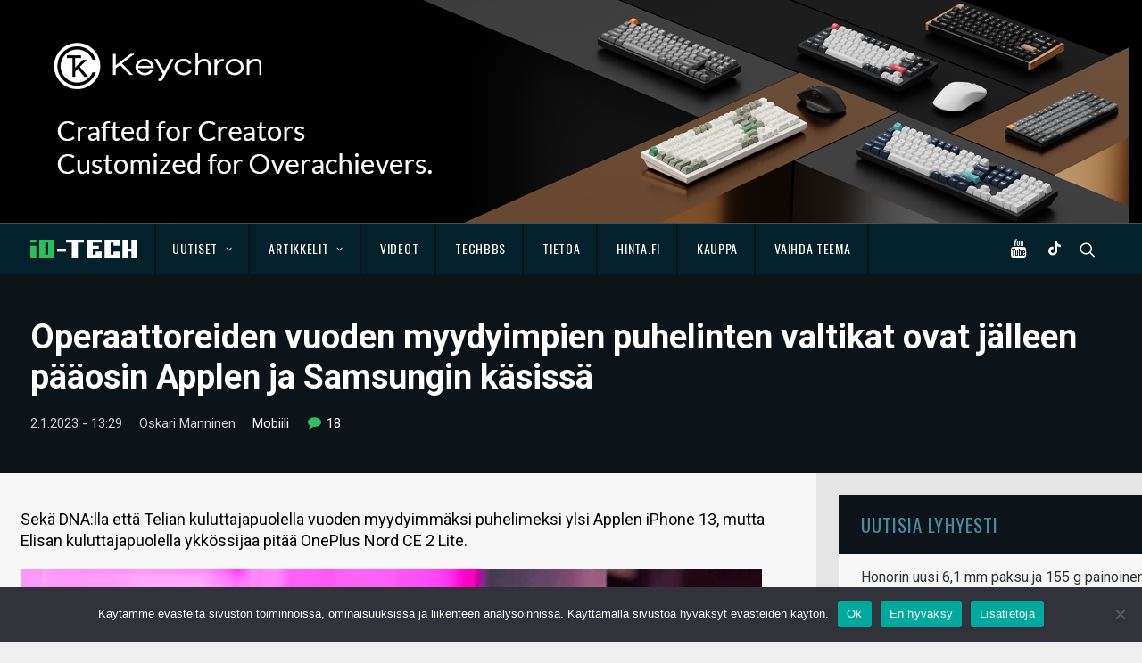

--- FILE ---
content_type: text/html; charset=UTF-8
request_url: https://www.io-tech.fi/uutinen/operaattoreiden-vuoden-myydyimpien-puhelinten-valtikat-ovat-jalleen-paaosin-applen-ja-samsungin-kasissa/
body_size: 25000
content:
<!DOCTYPE html>
<html class="no-touch" lang="fi" xmlns="http://www.w3.org/1999/xhtml">
<head>
<meta http-equiv="Content-Type" content="text/html; charset=UTF-8">
<meta name="viewport" content="width=device-width, initial-scale=1">
<link rel="profile" href="http://gmpg.org/xfn/11">
<link rel="pingback" href="https://www.io-tech.fi/xmlrpc.php">
<meta name='robots' content='index, follow, max-image-preview:large, max-snippet:-1, max-video-preview:-1' />

	<!-- This site is optimized with the Yoast SEO plugin v23.4 - https://yoast.com/wordpress/plugins/seo/ -->
	<title>Operaattoreiden vuoden myydyimpien puhelinten valtikat ovat jälleen pääosin Applen ja Samsungin käsissä - io-tech.fi</title>
	<link rel="canonical" href="https://www.io-tech.fi/uutinen/operaattoreiden-vuoden-myydyimpien-puhelinten-valtikat-ovat-jalleen-paaosin-applen-ja-samsungin-kasissa/" />
	<meta property="og:locale" content="fi_FI" />
	<meta property="og:type" content="article" />
	<meta property="og:title" content="Operaattoreiden vuoden myydyimpien puhelinten valtikat ovat jälleen pääosin Applen ja Samsungin käsissä - io-tech.fi" />
	<meta property="og:description" content="Sekä DNA:lla että Telian kuluttajapuolella vuoden myydyimmäksi puhelimeksi ylsi Applen iPhone 13, mutta Elisan kuluttajapuolella ykkössijaa pitää OnePlus Nord CE 2 Lite." />
	<meta property="og:url" content="https://www.io-tech.fi/uutinen/operaattoreiden-vuoden-myydyimpien-puhelinten-valtikat-ovat-jalleen-paaosin-applen-ja-samsungin-kasissa/" />
	<meta property="og:site_name" content="io-tech.fi" />
	<meta property="article:publisher" content="https://www.facebook.com/iotechfi/" />
	<meta property="article:modified_time" content="2023-01-02T12:53:14+00:00" />
	<meta property="og:image" content="https://www.io-tech.fi/wp-content/uploads/2022/01/Operaattoreiden-myydyimmat-puhelimet-2021-otsikko-040122.jpg" />
	<meta property="og:image:width" content="831" />
	<meta property="og:image:height" content="554" />
	<meta property="og:image:type" content="image/jpeg" />
	<meta name="twitter:label1" content="Arvioitu lukuaika" />
	<meta name="twitter:data1" content="3 minuuttia" />
	<!-- / Yoast SEO plugin. -->


<meta http-equiv="x-dns-prefetch-control" content="on">
<link href="https://app.ecwid.com" rel="preconnect" crossorigin />
<link href="https://ecomm.events" rel="preconnect" crossorigin />
<link href="https://d1q3axnfhmyveb.cloudfront.net" rel="preconnect" crossorigin />
<link href="https://dqzrr9k4bjpzk.cloudfront.net" rel="preconnect" crossorigin />
<link href="https://d1oxsl77a1kjht.cloudfront.net" rel="preconnect" crossorigin>
<link rel="prefetch" href="https://app.ecwid.com/script.js?125001767&data_platform=wporg&lang=fi" as="script"/>
<link rel="prerender" href="https://www.io-tech.fi/tekniikkaseikkailu/"/>
<link rel='dns-prefetch' href='//fonts.googleapis.com' />
<link rel='dns-prefetch' href='//www.googletagmanager.com' />
<link rel="alternate" type="application/rss+xml" title="io-tech.fi &raquo; syöte" href="https://www.io-tech.fi/feed/" />
<link rel="alternate" type="application/rss+xml" title="io-tech.fi &raquo; kommenttien syöte" href="https://www.io-tech.fi/comments/feed/" />
<link rel="alternate" type="application/rss+xml" title="io-tech.fi &raquo; Operaattoreiden vuoden myydyimpien puhelinten valtikat ovat jälleen pääosin Applen ja Samsungin käsissä kommenttien syöte" href="https://www.io-tech.fi/uutinen/operaattoreiden-vuoden-myydyimpien-puhelinten-valtikat-ovat-jalleen-paaosin-applen-ja-samsungin-kasissa/feed/" />
<script type="text/javascript">
/* <![CDATA[ */
window._wpemojiSettings = {"baseUrl":"https:\/\/s.w.org\/images\/core\/emoji\/14.0.0\/72x72\/","ext":".png","svgUrl":"https:\/\/s.w.org\/images\/core\/emoji\/14.0.0\/svg\/","svgExt":".svg","source":{"concatemoji":"https:\/\/www.io-tech.fi\/wp-includes\/js\/wp-emoji-release.min.js?ver=6.4.7"}};
/*! This file is auto-generated */
!function(i,n){var o,s,e;function c(e){try{var t={supportTests:e,timestamp:(new Date).valueOf()};sessionStorage.setItem(o,JSON.stringify(t))}catch(e){}}function p(e,t,n){e.clearRect(0,0,e.canvas.width,e.canvas.height),e.fillText(t,0,0);var t=new Uint32Array(e.getImageData(0,0,e.canvas.width,e.canvas.height).data),r=(e.clearRect(0,0,e.canvas.width,e.canvas.height),e.fillText(n,0,0),new Uint32Array(e.getImageData(0,0,e.canvas.width,e.canvas.height).data));return t.every(function(e,t){return e===r[t]})}function u(e,t,n){switch(t){case"flag":return n(e,"\ud83c\udff3\ufe0f\u200d\u26a7\ufe0f","\ud83c\udff3\ufe0f\u200b\u26a7\ufe0f")?!1:!n(e,"\ud83c\uddfa\ud83c\uddf3","\ud83c\uddfa\u200b\ud83c\uddf3")&&!n(e,"\ud83c\udff4\udb40\udc67\udb40\udc62\udb40\udc65\udb40\udc6e\udb40\udc67\udb40\udc7f","\ud83c\udff4\u200b\udb40\udc67\u200b\udb40\udc62\u200b\udb40\udc65\u200b\udb40\udc6e\u200b\udb40\udc67\u200b\udb40\udc7f");case"emoji":return!n(e,"\ud83e\udef1\ud83c\udffb\u200d\ud83e\udef2\ud83c\udfff","\ud83e\udef1\ud83c\udffb\u200b\ud83e\udef2\ud83c\udfff")}return!1}function f(e,t,n){var r="undefined"!=typeof WorkerGlobalScope&&self instanceof WorkerGlobalScope?new OffscreenCanvas(300,150):i.createElement("canvas"),a=r.getContext("2d",{willReadFrequently:!0}),o=(a.textBaseline="top",a.font="600 32px Arial",{});return e.forEach(function(e){o[e]=t(a,e,n)}),o}function t(e){var t=i.createElement("script");t.src=e,t.defer=!0,i.head.appendChild(t)}"undefined"!=typeof Promise&&(o="wpEmojiSettingsSupports",s=["flag","emoji"],n.supports={everything:!0,everythingExceptFlag:!0},e=new Promise(function(e){i.addEventListener("DOMContentLoaded",e,{once:!0})}),new Promise(function(t){var n=function(){try{var e=JSON.parse(sessionStorage.getItem(o));if("object"==typeof e&&"number"==typeof e.timestamp&&(new Date).valueOf()<e.timestamp+604800&&"object"==typeof e.supportTests)return e.supportTests}catch(e){}return null}();if(!n){if("undefined"!=typeof Worker&&"undefined"!=typeof OffscreenCanvas&&"undefined"!=typeof URL&&URL.createObjectURL&&"undefined"!=typeof Blob)try{var e="postMessage("+f.toString()+"("+[JSON.stringify(s),u.toString(),p.toString()].join(",")+"));",r=new Blob([e],{type:"text/javascript"}),a=new Worker(URL.createObjectURL(r),{name:"wpTestEmojiSupports"});return void(a.onmessage=function(e){c(n=e.data),a.terminate(),t(n)})}catch(e){}c(n=f(s,u,p))}t(n)}).then(function(e){for(var t in e)n.supports[t]=e[t],n.supports.everything=n.supports.everything&&n.supports[t],"flag"!==t&&(n.supports.everythingExceptFlag=n.supports.everythingExceptFlag&&n.supports[t]);n.supports.everythingExceptFlag=n.supports.everythingExceptFlag&&!n.supports.flag,n.DOMReady=!1,n.readyCallback=function(){n.DOMReady=!0}}).then(function(){return e}).then(function(){var e;n.supports.everything||(n.readyCallback(),(e=n.source||{}).concatemoji?t(e.concatemoji):e.wpemoji&&e.twemoji&&(t(e.twemoji),t(e.wpemoji)))}))}((window,document),window._wpemojiSettings);
/* ]]> */
</script>
<link rel='stylesheet' id='ecwid-theme-css-css' href='https://www.io-tech.fi/wp-content/plugins/ecwid-shopping-cart/css/themes/uncode.css?ver=7.0.4' type='text/css' media='all' />
<style id='wp-emoji-styles-inline-css' type='text/css'>

	img.wp-smiley, img.emoji {
		display: inline !important;
		border: none !important;
		box-shadow: none !important;
		height: 1em !important;
		width: 1em !important;
		margin: 0 0.07em !important;
		vertical-align: -0.1em !important;
		background: none !important;
		padding: 0 !important;
	}
</style>
<link rel='stylesheet' id='wp-block-library-css' href='https://www.io-tech.fi/wp-includes/css/dist/block-library/style.min.css?ver=6.4.7' type='text/css' media='all' />
<style id='classic-theme-styles-inline-css' type='text/css'>
/*! This file is auto-generated */
.wp-block-button__link{color:#fff;background-color:#32373c;border-radius:9999px;box-shadow:none;text-decoration:none;padding:calc(.667em + 2px) calc(1.333em + 2px);font-size:1.125em}.wp-block-file__button{background:#32373c;color:#fff;text-decoration:none}
</style>
<style id='global-styles-inline-css' type='text/css'>
body{--wp--preset--color--black: #000000;--wp--preset--color--cyan-bluish-gray: #abb8c3;--wp--preset--color--white: #ffffff;--wp--preset--color--pale-pink: #f78da7;--wp--preset--color--vivid-red: #cf2e2e;--wp--preset--color--luminous-vivid-orange: #ff6900;--wp--preset--color--luminous-vivid-amber: #fcb900;--wp--preset--color--light-green-cyan: #7bdcb5;--wp--preset--color--vivid-green-cyan: #00d084;--wp--preset--color--pale-cyan-blue: #8ed1fc;--wp--preset--color--vivid-cyan-blue: #0693e3;--wp--preset--color--vivid-purple: #9b51e0;--wp--preset--gradient--vivid-cyan-blue-to-vivid-purple: linear-gradient(135deg,rgba(6,147,227,1) 0%,rgb(155,81,224) 100%);--wp--preset--gradient--light-green-cyan-to-vivid-green-cyan: linear-gradient(135deg,rgb(122,220,180) 0%,rgb(0,208,130) 100%);--wp--preset--gradient--luminous-vivid-amber-to-luminous-vivid-orange: linear-gradient(135deg,rgba(252,185,0,1) 0%,rgba(255,105,0,1) 100%);--wp--preset--gradient--luminous-vivid-orange-to-vivid-red: linear-gradient(135deg,rgba(255,105,0,1) 0%,rgb(207,46,46) 100%);--wp--preset--gradient--very-light-gray-to-cyan-bluish-gray: linear-gradient(135deg,rgb(238,238,238) 0%,rgb(169,184,195) 100%);--wp--preset--gradient--cool-to-warm-spectrum: linear-gradient(135deg,rgb(74,234,220) 0%,rgb(151,120,209) 20%,rgb(207,42,186) 40%,rgb(238,44,130) 60%,rgb(251,105,98) 80%,rgb(254,248,76) 100%);--wp--preset--gradient--blush-light-purple: linear-gradient(135deg,rgb(255,206,236) 0%,rgb(152,150,240) 100%);--wp--preset--gradient--blush-bordeaux: linear-gradient(135deg,rgb(254,205,165) 0%,rgb(254,45,45) 50%,rgb(107,0,62) 100%);--wp--preset--gradient--luminous-dusk: linear-gradient(135deg,rgb(255,203,112) 0%,rgb(199,81,192) 50%,rgb(65,88,208) 100%);--wp--preset--gradient--pale-ocean: linear-gradient(135deg,rgb(255,245,203) 0%,rgb(182,227,212) 50%,rgb(51,167,181) 100%);--wp--preset--gradient--electric-grass: linear-gradient(135deg,rgb(202,248,128) 0%,rgb(113,206,126) 100%);--wp--preset--gradient--midnight: linear-gradient(135deg,rgb(2,3,129) 0%,rgb(40,116,252) 100%);--wp--preset--font-size--small: 13px;--wp--preset--font-size--medium: 20px;--wp--preset--font-size--large: 36px;--wp--preset--font-size--x-large: 42px;--wp--preset--spacing--20: 0.44rem;--wp--preset--spacing--30: 0.67rem;--wp--preset--spacing--40: 1rem;--wp--preset--spacing--50: 1.5rem;--wp--preset--spacing--60: 2.25rem;--wp--preset--spacing--70: 3.38rem;--wp--preset--spacing--80: 5.06rem;--wp--preset--shadow--natural: 6px 6px 9px rgba(0, 0, 0, 0.2);--wp--preset--shadow--deep: 12px 12px 50px rgba(0, 0, 0, 0.4);--wp--preset--shadow--sharp: 6px 6px 0px rgba(0, 0, 0, 0.2);--wp--preset--shadow--outlined: 6px 6px 0px -3px rgba(255, 255, 255, 1), 6px 6px rgba(0, 0, 0, 1);--wp--preset--shadow--crisp: 6px 6px 0px rgba(0, 0, 0, 1);}:where(.is-layout-flex){gap: 0.5em;}:where(.is-layout-grid){gap: 0.5em;}body .is-layout-flow > .alignleft{float: left;margin-inline-start: 0;margin-inline-end: 2em;}body .is-layout-flow > .alignright{float: right;margin-inline-start: 2em;margin-inline-end: 0;}body .is-layout-flow > .aligncenter{margin-left: auto !important;margin-right: auto !important;}body .is-layout-constrained > .alignleft{float: left;margin-inline-start: 0;margin-inline-end: 2em;}body .is-layout-constrained > .alignright{float: right;margin-inline-start: 2em;margin-inline-end: 0;}body .is-layout-constrained > .aligncenter{margin-left: auto !important;margin-right: auto !important;}body .is-layout-constrained > :where(:not(.alignleft):not(.alignright):not(.alignfull)){max-width: var(--wp--style--global--content-size);margin-left: auto !important;margin-right: auto !important;}body .is-layout-constrained > .alignwide{max-width: var(--wp--style--global--wide-size);}body .is-layout-flex{display: flex;}body .is-layout-flex{flex-wrap: wrap;align-items: center;}body .is-layout-flex > *{margin: 0;}body .is-layout-grid{display: grid;}body .is-layout-grid > *{margin: 0;}:where(.wp-block-columns.is-layout-flex){gap: 2em;}:where(.wp-block-columns.is-layout-grid){gap: 2em;}:where(.wp-block-post-template.is-layout-flex){gap: 1.25em;}:where(.wp-block-post-template.is-layout-grid){gap: 1.25em;}.has-black-color{color: var(--wp--preset--color--black) !important;}.has-cyan-bluish-gray-color{color: var(--wp--preset--color--cyan-bluish-gray) !important;}.has-white-color{color: var(--wp--preset--color--white) !important;}.has-pale-pink-color{color: var(--wp--preset--color--pale-pink) !important;}.has-vivid-red-color{color: var(--wp--preset--color--vivid-red) !important;}.has-luminous-vivid-orange-color{color: var(--wp--preset--color--luminous-vivid-orange) !important;}.has-luminous-vivid-amber-color{color: var(--wp--preset--color--luminous-vivid-amber) !important;}.has-light-green-cyan-color{color: var(--wp--preset--color--light-green-cyan) !important;}.has-vivid-green-cyan-color{color: var(--wp--preset--color--vivid-green-cyan) !important;}.has-pale-cyan-blue-color{color: var(--wp--preset--color--pale-cyan-blue) !important;}.has-vivid-cyan-blue-color{color: var(--wp--preset--color--vivid-cyan-blue) !important;}.has-vivid-purple-color{color: var(--wp--preset--color--vivid-purple) !important;}.has-black-background-color{background-color: var(--wp--preset--color--black) !important;}.has-cyan-bluish-gray-background-color{background-color: var(--wp--preset--color--cyan-bluish-gray) !important;}.has-white-background-color{background-color: var(--wp--preset--color--white) !important;}.has-pale-pink-background-color{background-color: var(--wp--preset--color--pale-pink) !important;}.has-vivid-red-background-color{background-color: var(--wp--preset--color--vivid-red) !important;}.has-luminous-vivid-orange-background-color{background-color: var(--wp--preset--color--luminous-vivid-orange) !important;}.has-luminous-vivid-amber-background-color{background-color: var(--wp--preset--color--luminous-vivid-amber) !important;}.has-light-green-cyan-background-color{background-color: var(--wp--preset--color--light-green-cyan) !important;}.has-vivid-green-cyan-background-color{background-color: var(--wp--preset--color--vivid-green-cyan) !important;}.has-pale-cyan-blue-background-color{background-color: var(--wp--preset--color--pale-cyan-blue) !important;}.has-vivid-cyan-blue-background-color{background-color: var(--wp--preset--color--vivid-cyan-blue) !important;}.has-vivid-purple-background-color{background-color: var(--wp--preset--color--vivid-purple) !important;}.has-black-border-color{border-color: var(--wp--preset--color--black) !important;}.has-cyan-bluish-gray-border-color{border-color: var(--wp--preset--color--cyan-bluish-gray) !important;}.has-white-border-color{border-color: var(--wp--preset--color--white) !important;}.has-pale-pink-border-color{border-color: var(--wp--preset--color--pale-pink) !important;}.has-vivid-red-border-color{border-color: var(--wp--preset--color--vivid-red) !important;}.has-luminous-vivid-orange-border-color{border-color: var(--wp--preset--color--luminous-vivid-orange) !important;}.has-luminous-vivid-amber-border-color{border-color: var(--wp--preset--color--luminous-vivid-amber) !important;}.has-light-green-cyan-border-color{border-color: var(--wp--preset--color--light-green-cyan) !important;}.has-vivid-green-cyan-border-color{border-color: var(--wp--preset--color--vivid-green-cyan) !important;}.has-pale-cyan-blue-border-color{border-color: var(--wp--preset--color--pale-cyan-blue) !important;}.has-vivid-cyan-blue-border-color{border-color: var(--wp--preset--color--vivid-cyan-blue) !important;}.has-vivid-purple-border-color{border-color: var(--wp--preset--color--vivid-purple) !important;}.has-vivid-cyan-blue-to-vivid-purple-gradient-background{background: var(--wp--preset--gradient--vivid-cyan-blue-to-vivid-purple) !important;}.has-light-green-cyan-to-vivid-green-cyan-gradient-background{background: var(--wp--preset--gradient--light-green-cyan-to-vivid-green-cyan) !important;}.has-luminous-vivid-amber-to-luminous-vivid-orange-gradient-background{background: var(--wp--preset--gradient--luminous-vivid-amber-to-luminous-vivid-orange) !important;}.has-luminous-vivid-orange-to-vivid-red-gradient-background{background: var(--wp--preset--gradient--luminous-vivid-orange-to-vivid-red) !important;}.has-very-light-gray-to-cyan-bluish-gray-gradient-background{background: var(--wp--preset--gradient--very-light-gray-to-cyan-bluish-gray) !important;}.has-cool-to-warm-spectrum-gradient-background{background: var(--wp--preset--gradient--cool-to-warm-spectrum) !important;}.has-blush-light-purple-gradient-background{background: var(--wp--preset--gradient--blush-light-purple) !important;}.has-blush-bordeaux-gradient-background{background: var(--wp--preset--gradient--blush-bordeaux) !important;}.has-luminous-dusk-gradient-background{background: var(--wp--preset--gradient--luminous-dusk) !important;}.has-pale-ocean-gradient-background{background: var(--wp--preset--gradient--pale-ocean) !important;}.has-electric-grass-gradient-background{background: var(--wp--preset--gradient--electric-grass) !important;}.has-midnight-gradient-background{background: var(--wp--preset--gradient--midnight) !important;}.has-small-font-size{font-size: var(--wp--preset--font-size--small) !important;}.has-medium-font-size{font-size: var(--wp--preset--font-size--medium) !important;}.has-large-font-size{font-size: var(--wp--preset--font-size--large) !important;}.has-x-large-font-size{font-size: var(--wp--preset--font-size--x-large) !important;}
.wp-block-navigation a:where(:not(.wp-element-button)){color: inherit;}
:where(.wp-block-post-template.is-layout-flex){gap: 1.25em;}:where(.wp-block-post-template.is-layout-grid){gap: 1.25em;}
:where(.wp-block-columns.is-layout-flex){gap: 2em;}:where(.wp-block-columns.is-layout-grid){gap: 2em;}
.wp-block-pullquote{font-size: 1.5em;line-height: 1.6;}
</style>
<link rel='stylesheet' id='XFWP-css' href='https://www.io-tech.fi/wp-content/plugins/XFWP/assets/XFWP.css?ver=25080629' type='text/css' media='all' />
<link rel='stylesheet' id='cookie-notice-front-css' href='https://www.io-tech.fi/wp-content/plugins/cookie-notice/css/front.min.css?ver=2.5.8' type='text/css' media='all' />
<link rel='stylesheet' id='ecwid-css-css' href='https://www.io-tech.fi/wp-content/plugins/ecwid-shopping-cart/css/frontend.css?ver=7.0.4' type='text/css' media='all' />
<link rel='stylesheet' id='uncodefont-google-css' href='//fonts.googleapis.com/css?family=Dosis%3A200%2C300%2Cregular%2C500%2C600%2C700%2C800%7COswald%3A300%2Cregular%2C700%7CRoboto%3A100%2C100italic%2C300%2C300italic%2Cregular%2Citalic%2C500%2C500italic%2C700%2C700italic%2C900%2C900italic%7CSource+Sans+Pro%3A200%2C200italic%2C300%2C300italic%2Cregular%2Citalic%2C600%2C600italic%2C700%2C700italic%2C900%2C900italic%7CSquada+One%3Aregular&#038;subset=latin%2Clatin-ext%2Cvietnamese%2Cgreek%2Ccyrillic-ext%2Ccyrillic%2Cgreek-ext&#038;ver=2.8.10' type='text/css' media='all' />
<link rel='stylesheet' id='uncode-style-css' href='https://www.io-tech.fi/wp-content/themes/uncode/library/css/style.css?ver=820635364' type='text/css' media='all' />
<style id='uncode-style-inline-css' type='text/css'>

@media (max-width: 959px) { .navbar-brand > * { height: 20px !important;}}
@media (min-width: 960px) { .limit-width { max-width: 1284px; margin: auto;}}
.menu-primary ul.menu-smart > li > a, .menu-primary ul.menu-smart li.dropdown > a, .menu-primary ul.menu-smart li.mega-menu > a, .vmenu-container ul.menu-smart > li > a, .vmenu-container ul.menu-smart li.dropdown > a { text-transform: uppercase; }
#changer-back-color { transition: background-color 1000ms cubic-bezier(0.25, 1, 0.5, 1) !important; } #changer-back-color > div { transition: opacity 1000ms cubic-bezier(0.25, 1, 0.5, 1) !important; } body.bg-changer-init.disable-hover .main-wrapper .style-light,  body.bg-changer-init.disable-hover .main-wrapper .style-light h1,  body.bg-changer-init.disable-hover .main-wrapper .style-light h2, body.bg-changer-init.disable-hover .main-wrapper .style-light h3, body.bg-changer-init.disable-hover .main-wrapper .style-light h4, body.bg-changer-init.disable-hover .main-wrapper .style-light h5, body.bg-changer-init.disable-hover .main-wrapper .style-light h6, body.bg-changer-init.disable-hover .main-wrapper .style-light a, body.bg-changer-init.disable-hover .main-wrapper .style-dark, body.bg-changer-init.disable-hover .main-wrapper .style-dark h1, body.bg-changer-init.disable-hover .main-wrapper .style-dark h2, body.bg-changer-init.disable-hover .main-wrapper .style-dark h3, body.bg-changer-init.disable-hover .main-wrapper .style-dark h4, body.bg-changer-init.disable-hover .main-wrapper .style-dark h5, body.bg-changer-init.disable-hover .main-wrapper .style-dark h6, body.bg-changer-init.disable-hover .main-wrapper .style-dark a { transition: color 1000ms cubic-bezier(0.25, 1, 0.5, 1) !important; }
</style>
<link rel='stylesheet' id='uncode-custom-style-css' href='https://www.io-tech.fi/wp-content/themes/uncode/library/css/style-custom.css?ver=1864852744' type='text/css' media='all' />
<link rel='stylesheet' id='child-style-css' href='https://www.io-tech.fi/wp-content/themes/io-tech/style.css?ver=820635364' type='text/css' media='all' />
<link rel='stylesheet' id='tablepress-default-css' href='https://www.io-tech.fi/wp-content/plugins/tablepress/css/build/default.css?ver=3.2.5' type='text/css' media='all' />
<link rel='stylesheet' id='uncode-icons-css' href='https://www.io-tech.fi/wp-content/themes/uncode/library/css/uncode-icons.css?ver=1864852744' type='text/css' media='all' />
<link rel='stylesheet' id='timed-content-css-css' href='https://www.io-tech.fi/wp-content/plugins/timed-content/css/timed-content.css?ver=2.95' type='text/css' media='all' />
<script type="text/javascript" src="https://www.io-tech.fi/wp-content/plugins/wp-views/vendor/toolset/common-es/public/toolset-common-es-frontend.js?ver=175000" id="toolset-common-es-frontend-js"></script>
<script type="text/javascript" id="cookie-notice-front-js-before">
/* <![CDATA[ */
var cnArgs = {"ajaxUrl":"https:\/\/www.io-tech.fi\/wp-admin\/admin-ajax.php","nonce":"655266ab06","hideEffect":"fade","position":"bottom","onScroll":false,"onScrollOffset":100,"onClick":false,"cookieName":"cookie_notice_accepted","cookieTime":2592000,"cookieTimeRejected":2592000,"globalCookie":false,"redirection":false,"cache":false,"revokeCookies":false,"revokeCookiesOpt":"automatic"};
/* ]]> */
</script>
<script type="text/javascript" src="https://www.io-tech.fi/wp-content/plugins/cookie-notice/js/front.min.js?ver=2.5.8" id="cookie-notice-front-js"></script>
<script type="text/javascript" src="https://www.io-tech.fi/wp-includes/js/jquery/jquery.min.js?ver=3.7.1" id="jquery-core-js"></script>
<script type="text/javascript" src="https://www.io-tech.fi/wp-includes/js/jquery/jquery-migrate.min.js?ver=3.4.1" id="jquery-migrate-js"></script>
<script type="text/javascript" src="https://www.io-tech.fi/wp-content/plugins/sticky-menu-or-anything-on-scroll/assets/js/jq-sticky-anything.min.js?ver=2.1.1" id="stickyAnythingLib-js"></script>
<script type="text/javascript" src="/wp-content/themes/uncode/library/js/ai-uncode.js" id="uncodeAI" data-home="/" data-path="/" data-breakpoints-images="258,516,720,1032,1440,2064,2880" id="ai-uncode-js"></script>
<script type="text/javascript" id="uncode-init-js-extra">
/* <![CDATA[ */
var SiteParameters = {"days":"days","hours":"hours","minutes":"minutes","seconds":"seconds","constant_scroll":"off","scroll_speed":"1000","parallax_factor":"0.25","loading":"Loading\u2026","slide_name":"slide","slide_footer":"footer","ajax_url":"https:\/\/www.io-tech.fi\/wp-admin\/admin-ajax.php","nonce_adaptive_images":"1fff7cedde","nonce_srcset_async":"8ea6f168f4","enable_debug":"","block_mobile_videos":"","is_frontend_editor":"","main_width":["1280","px"],"mobile_parallax_allowed":"","listen_for_screen_update":"1","wireframes_plugin_active":"","sticky_elements":"off","resize_quality":"90","register_metadata":"","bg_changer_time":"1000","update_wc_fragments":"1","optimize_shortpixel_image":"","menu_mobile_offcanvas_gap":"45","custom_cursor_selector":"[href], .trigger-overlay, .owl-next, .owl-prev, .owl-dot, input[type=\"submit\"], input[type=\"checkbox\"], button[type=\"submit\"], a[class^=\"ilightbox\"], .ilightbox-thumbnail, .ilightbox-prev, .ilightbox-next, .overlay-close, .unmodal-close, .qty-inset > span, .share-button li, .uncode-post-titles .tmb.tmb-click-area, .btn-link, .tmb-click-row .t-inside, .lg-outer button, .lg-thumb img, a[data-lbox], .uncode-close-offcanvas-overlay","mobile_parallax_animation":"","lbox_enhanced":"","native_media_player":"1","vimeoPlayerParams":"?autoplay=0","ajax_filter_key_search":"key","ajax_filter_key_unfilter":"unfilter","index_pagination_disable_scroll":"","index_pagination_scroll_to":"","uncode_wc_popup_cart_qty":"","uncode_adaptive":"1","ai_breakpoints":"258,516,720,1032,1440,2064,2880"};
/* ]]> */
</script>
<script type="text/javascript" src="https://www.io-tech.fi/wp-content/themes/uncode/library/js/init.js?ver=1864852744" id="uncode-init-js"></script>
<script type="text/javascript" src="https://www.io-tech.fi/wp-content/plugins/timed-content/js/timed-content.js?ver=2.95" id="timed-content_js-js"></script>
<script></script><link rel="https://api.w.org/" href="https://www.io-tech.fi/wp-json/" /><link rel="alternate" type="application/json" href="https://www.io-tech.fi/wp-json/wp/v2/uutinen/82929" /><link rel="EditURI" type="application/rsd+xml" title="RSD" href="https://www.io-tech.fi/xmlrpc.php?rsd" />
<meta name="generator" content="WordPress 6.4.7" />
<link rel='shortlink' href='https://www.io-tech.fi/?p=82929' />
<link rel="alternate" type="application/json+oembed" href="https://www.io-tech.fi/wp-json/oembed/1.0/embed?url=https%3A%2F%2Fwww.io-tech.fi%2Fuutinen%2Foperaattoreiden-vuoden-myydyimpien-puhelinten-valtikat-ovat-jalleen-paaosin-applen-ja-samsungin-kasissa%2F" />
<link rel="alternate" type="text/xml+oembed" href="https://www.io-tech.fi/wp-json/oembed/1.0/embed?url=https%3A%2F%2Fwww.io-tech.fi%2Fuutinen%2Foperaattoreiden-vuoden-myydyimpien-puhelinten-valtikat-ovat-jalleen-paaosin-applen-ja-samsungin-kasissa%2F&#038;format=xml" />
<script data-cfasync="false" data-no-optimize="1" type="text/javascript">
window.ec = window.ec || Object()
window.ec.config = window.ec.config || Object();
window.ec.config.enable_canonical_urls = true;

</script>
        <!--noptimize-->
        <script data-cfasync="false" type="text/javascript">
            window.ec = window.ec || Object();
            window.ec.config = window.ec.config || Object();
            window.ec.config.store_main_page_url = 'https://www.io-tech.fi/tekniikkaseikkailu/';
        </script>
        <!--/noptimize-->
        <meta name="generator" content="Site Kit by Google 1.165.0" /> <script> window.addEventListener("load",function(){ var c={script:false,link:false}; function ls(s) { if(!['script','link'].includes(s)||c[s]){return;}c[s]=true; var d=document,f=d.getElementsByTagName(s)[0],j=d.createElement(s); if(s==='script'){j.async=true;j.src='https://www.io-tech.fi/wp-content/plugins/wp-views/vendor/toolset/blocks/public/js/frontend.js?v=1.6.17';}else{ j.rel='stylesheet';j.href='https://www.io-tech.fi/wp-content/plugins/wp-views/vendor/toolset/blocks/public/css/style.css?v=1.6.17';} f.parentNode.insertBefore(j, f); }; function ex(){ls('script');ls('link')} window.addEventListener("scroll", ex, {once: true}); if (('IntersectionObserver' in window) && ('IntersectionObserverEntry' in window) && ('intersectionRatio' in window.IntersectionObserverEntry.prototype)) { var i = 0, fb = document.querySelectorAll("[class^='tb-']"), o = new IntersectionObserver(es => { es.forEach(e => { o.unobserve(e.target); if (e.intersectionRatio > 0) { ex();o.disconnect();}else{ i++;if(fb.length>i){o.observe(fb[i])}} }) }); if (fb.length) { o.observe(fb[i]) } } }) </script>
	<noscript>
		<link rel="stylesheet" href="https://www.io-tech.fi/wp-content/plugins/wp-views/vendor/toolset/blocks/public/css/style.css">
	</noscript>      <meta name="onesignal" content="wordpress-plugin"/>
            <script>

      window.OneSignalDeferred = window.OneSignalDeferred || [];

      OneSignalDeferred.push(function(OneSignal) {
        var oneSignal_options = {};
        window._oneSignalInitOptions = oneSignal_options;

        oneSignal_options['serviceWorkerParam'] = { scope: '/' };
oneSignal_options['serviceWorkerPath'] = 'OneSignalSDKWorker.js.php';

        OneSignal.Notifications.setDefaultUrl("https://www.io-tech.fi");

        oneSignal_options['wordpress'] = true;
oneSignal_options['appId'] = 'dc4fe4d3-8f97-4b21-8424-4b3bee0faef8';
oneSignal_options['allowLocalhostAsSecureOrigin'] = true;
oneSignal_options['welcomeNotification'] = { };
oneSignal_options['welcomeNotification']['title'] = "io-tech.fi";
oneSignal_options['welcomeNotification']['message'] = "Kiitos, kun tilasit ilmoitukset!";
oneSignal_options['path'] = "https://www.io-tech.fi/wp-content/plugins/onesignal-free-web-push-notifications/sdk_files/";
oneSignal_options['safari_web_id'] = "web.onesignal.auto.5093406a-927f-4c57-a877-608b6718a7cc";
oneSignal_options['persistNotification'] = false;
oneSignal_options['promptOptions'] = { };
oneSignal_options['promptOptions']['actionMessage'] = "Haluatko ilmoituksen, kun julkaisemme uuden uutisen tai artikkelin?";
oneSignal_options['promptOptions']['acceptButtonText'] = "Kyllä";
oneSignal_options['promptOptions']['cancelButtonText'] = "Ei kiitos";
oneSignal_options['promptOptions']['siteName'] = "https://io-tech.fi";
              OneSignal.init(window._oneSignalInitOptions);
              OneSignal.Slidedown.promptPush()      });

      function documentInitOneSignal() {
        var oneSignal_elements = document.getElementsByClassName("OneSignal-prompt");

        var oneSignalLinkClickHandler = function(event) { OneSignal.Notifications.requestPermission(); event.preventDefault(); };        for(var i = 0; i < oneSignal_elements.length; i++)
          oneSignal_elements[i].addEventListener('click', oneSignalLinkClickHandler, false);
      }

      if (document.readyState === 'complete') {
           documentInitOneSignal();
      }
      else {
           window.addEventListener("load", function(event){
               documentInitOneSignal();
          });
      }
    </script>
<link rel="icon" href="https://www.io-tech.fi/wp-content/uploads/2016/11/cropped-favicon-32x32.png" sizes="32x32" />
<link rel="icon" href="https://www.io-tech.fi/wp-content/uploads/2016/11/cropped-favicon-192x192.png" sizes="192x192" />
<link rel="apple-touch-icon" href="https://www.io-tech.fi/wp-content/uploads/2016/11/cropped-favicon-180x180.png" />
<meta name="msapplication-TileImage" content="https://www.io-tech.fi/wp-content/uploads/2016/11/cropped-favicon-270x270.png" />
		<style type="text/css" id="wp-custom-css">
			.filtteri { display: none !important; }
.view-toggle-element {padding-top: 15px;}
.post-share { display: none !important; }

.otsikko {
  font-family: Oswald;
  font-weight: 500;
  letter-spacing: .05em;
  text-transform: uppercase !important;
  margin: 0 !important;
  padding: 0 !important;
  color: #4A899F !important;
}

.uutinen h2 {
	margin: 25px 0 15px;
}

/* Varmistetaan, että kuva-alue on viitepiste palkille */
.artikkeli-slide .foto {
    position: relative;
    overflow: ; /* Pitää huolen, ettei palkki mene pyöristettyjen kulmien yli jos niitä on */
    display: block;
}

/* Vihreä palkki kuvan alareunaan */
.yhteistyo-palkki {
    position: absolute;
    bottom: 0;
    left: 0;
    right: 0;
    background-color: #2DBF5B; /* Vihreä väri, voit vaihtaa hex-koodia */
    color: #03212B;           /* Valkoinen teksti */
    text-align: center;
    padding: 6px 0;
    font-size: 11px;
    font-weight: bold;
    text-transform: uppercase;
    letter-spacing: 0.5px;
    pointer-events: none;     /* Sallii klikkausläpimenon alla olevaan linkkiin */
}

/* Mobiilimuotoilu (puhelimet ja pienet tabletit) */
@media only screen and (max-width: 600px) {
    .yhteistyo-palkki {
				margin-bottom: -5px;
        font-size: 9px !important;    /* Pienempi teksti */
        padding: 3px 0 2px 0 !important;    /* Kapeampi palkki pystysuunnassa */
        letter-spacing: 0.3px;        /* Tiiviimpi teksti */
        background-color: #2DBF5B; /* Hieman läpinäkyvyyttä */
    }
}		</style>
		<noscript><style> .wpb_animate_when_almost_visible { opacity: 1; }</style></noscript></head>
<body class="uutinen-template-default single single-uutinen postid-82929 single-format-standard  style-color-gyho-bg cookies-not-set group-blog hormenu-position-left hmenu hmenu-position-left header-full-width main-center-align menu-mobile-default mobile-parallax-not-allowed ilb-no-bounce unreg qw-body-scroll-disabled no-qty-fx views-template-uutinen-8211-single wpb-js-composer js-comp-ver-8.7.1 vc_responsive" data-border="0">
		<div id="vh_layout_help"></div><div class="body-borders" data-border="0"><div class="top-border body-border-shadow"></div><div class="right-border body-border-shadow"></div><div class="bottom-border body-border-shadow"></div><div class="left-border body-border-shadow"></div><div class="top-border style-light-bg"></div><div class="right-border style-light-bg"></div><div class="bottom-border style-light-bg"></div><div class="left-border style-light-bg"></div></div>	<div class="box-wrapper">
		<div class="box-container">
			<div id="dremiumi">
<ins data-revive-zoneid="1" data-revive-id="c1199256dc7f5c390b1aeeaa378b96c2"></ins>
<script async src="//www.io-tech.fi/mns/www/dvy/asyncjss.php"></script>
			</div>
		<script type="text/javascript">UNCODE.initBox();</script>
		<div class="menu-wrapper">
													
													<header id="masthead" class="navbar menu-primary menu-dark submenu-light style-dark-original menu-with-logo">
														<div class="menu-container style-color-dfgh-bg menu-borders">
															<div class="row-menu limit-width">
																<div class="row-menu-inner">
																	<div id="logo-container-mobile" class="col-lg-0 logo-container middle">
																		<div id="main-logo" class="navbar-header style-dark">
																			<a href="https://www.io-tech.fi/" class="navbar-brand" data-minheight="20"><div class="logo-image main-logo logo-skinnable" data-maxheight="20" style="height: 20px;"><img decoding="async" src="https://www.io-tech.fi/wp-content/uploads/2016/11/iotech-logo.svg" alt="logo" width="120" height="20" class="img-responsive" /></div></a>
																		</div>
																		<div class="mmb-container"><div class="mobile-additional-icons"></div><div class="mobile-menu-button mobile-menu-button-dark lines-button"><span class="lines"><span></span></span></div></div>
																	</div>
																	<div class="col-lg-12 main-menu-container middle">
																		<div class="menu-horizontal">
																			<div class="menu-horizontal-inner">
																				<div class="nav navbar-nav navbar-main navbar-nav-first"><ul id="menu-menu" class="menu-primary-inner menu-smart sm"><li id="menu-item-2584" class="menu-item menu-item-type-post_type menu-item-object-page menu-item-has-children menu-item-2584 dropdown menu-item-link"><a title="Uutiset" href="https://www.io-tech.fi/uutiset/" data-toggle="dropdown" class="dropdown-toggle" data-type="title">Uutiset<i class="fa fa-angle-down fa-dropdown"></i></a>
<ul role="menu" class="drop-menu">
	<li id="menu-item-23256" class="menu-item menu-item-type-custom menu-item-object-custom menu-item-23256"><a title="Lyhyesti" href="https://bbs.io-tech.fi/forums/uutisia-lyhyesti.84/">Lyhyesti<i class="fa fa-angle-right fa-dropdown"></i></a></li>
	<li id="menu-item-13971" class="menu-item menu-item-type-taxonomy menu-item-object-category menu-item-13971"><a title="Tietotekniikka" href="https://www.io-tech.fi/category/tietotekniikka/">Tietotekniikka<i class="fa fa-angle-right fa-dropdown"></i></a></li>
	<li id="menu-item-13972" class="menu-item menu-item-type-taxonomy menu-item-object-category current-uutinen-ancestor current-menu-parent current-uutinen-parent menu-item-13972"><a title="Mobiili" href="https://www.io-tech.fi/category/mobiili/">Mobiili<i class="fa fa-angle-right fa-dropdown"></i></a></li>
</ul>
</li>
<li id="menu-item-434" class="menu-item menu-item-type-post_type menu-item-object-page menu-item-has-children menu-item-434 dropdown menu-item-link"><a title="Artikkelit" href="https://www.io-tech.fi/artikkelit/" data-toggle="dropdown" class="dropdown-toggle" data-type="title">Artikkelit<i class="fa fa-angle-down fa-dropdown"></i></a>
<ul role="menu" class="drop-menu">
	<li id="menu-item-28894" class="menu-item menu-item-type-taxonomy menu-item-object-category menu-item-has-children menu-item-28894 dropdown"><a title="Tietotekniikka" href="https://www.io-tech.fi/category/tietotekniikka/" data-type="title">Tietotekniikka<i class="fa fa-angle-down fa-dropdown"></i></a>
	<ul role="menu" class="drop-menu">
		<li id="menu-item-13964" class="menu-item menu-item-type-taxonomy menu-item-object-category menu-item-13964"><a title="Prosessorit" href="https://www.io-tech.fi/category/artikkelit/prosessorit-artikkelit/">Prosessorit<i class="fa fa-angle-right fa-dropdown"></i></a></li>
		<li id="menu-item-13965" class="menu-item menu-item-type-taxonomy menu-item-object-category menu-item-13965"><a title="Näytönohjaimet" href="https://www.io-tech.fi/category/artikkelit/naytonohjaimet-artikkelit/">Näytönohjaimet<i class="fa fa-angle-right fa-dropdown"></i></a></li>
		<li id="menu-item-13966" class="menu-item menu-item-type-taxonomy menu-item-object-category menu-item-13966"><a title="Emolevyt" href="https://www.io-tech.fi/category/artikkelit/emolevyt/">Emolevyt<i class="fa fa-angle-right fa-dropdown"></i></a></li>
		<li id="menu-item-14086" class="menu-item menu-item-type-taxonomy menu-item-object-category menu-item-14086"><a title="Muistit" href="https://www.io-tech.fi/category/artikkelit/muistit/">Muistit<i class="fa fa-angle-right fa-dropdown"></i></a></li>
		<li id="menu-item-20571" class="menu-item menu-item-type-taxonomy menu-item-object-category menu-item-20571"><a title="SSD" href="https://www.io-tech.fi/category/artikkelit/ssd/">SSD<i class="fa fa-angle-right fa-dropdown"></i></a></li>
		<li id="menu-item-14085" class="menu-item menu-item-type-taxonomy menu-item-object-category menu-item-14085"><a title="Jäähdytys" href="https://www.io-tech.fi/category/artikkelit/jaahdytys/">Jäähdytys<i class="fa fa-angle-right fa-dropdown"></i></a></li>
		<li id="menu-item-13968" class="menu-item menu-item-type-taxonomy menu-item-object-category menu-item-13968"><a title="Kotelot" href="https://www.io-tech.fi/category/artikkelit/kotelot/">Kotelot<i class="fa fa-angle-right fa-dropdown"></i></a></li>
		<li id="menu-item-20573" class="menu-item menu-item-type-taxonomy menu-item-object-category menu-item-20573"><a title="Hiiret ja näppäimistöt" href="https://www.io-tech.fi/category/artikkelit/hiiret-ja-nappaimistot/">Hiiret ja näppäimistöt<i class="fa fa-angle-right fa-dropdown"></i></a></li>
		<li id="menu-item-13969" class="menu-item menu-item-type-taxonomy menu-item-object-category menu-item-13969"><a title="Pelikannettavat" href="https://www.io-tech.fi/category/artikkelit/pelikannettavat/">Pelikannettavat<i class="fa fa-angle-right fa-dropdown"></i></a></li>
		<li id="menu-item-13970" class="menu-item menu-item-type-taxonomy menu-item-object-category menu-item-13970"><a title="Kannettavat" href="https://www.io-tech.fi/category/artikkelit/kannettavat/">Kannettavat<i class="fa fa-angle-right fa-dropdown"></i></a></li>
		<li id="menu-item-28892" class="menu-item menu-item-type-taxonomy menu-item-object-category menu-item-28892"><a title="Näytöt" href="https://www.io-tech.fi/category/artikkelit/naytot/">Näytöt<i class="fa fa-angle-right fa-dropdown"></i></a></li>
		<li id="menu-item-65193" class="menu-item menu-item-type-taxonomy menu-item-object-category menu-item-65193"><a title="Audio" href="https://www.io-tech.fi/category/artikkelit/audio/">Audio<i class="fa fa-angle-right fa-dropdown"></i></a></li>
		<li id="menu-item-28893" class="menu-item menu-item-type-taxonomy menu-item-object-category menu-item-28893"><a title="Tapahtumat" href="https://www.io-tech.fi/category/artikkelit/tapahtumat/">Tapahtumat<i class="fa fa-angle-right fa-dropdown"></i></a></li>
	</ul>
</li>
	<li id="menu-item-28896" class="menu-item menu-item-type-taxonomy menu-item-object-category current-uutinen-ancestor current-menu-parent current-uutinen-parent menu-item-has-children menu-item-28896 dropdown"><a title="Mobiili" href="https://www.io-tech.fi/category/mobiili/" data-type="title">Mobiili<i class="fa fa-angle-down fa-dropdown"></i></a>
	<ul role="menu" class="drop-menu">
		<li id="menu-item-13967" class="menu-item menu-item-type-taxonomy menu-item-object-category menu-item-13967"><a title="Älypuhelimet" href="https://www.io-tech.fi/category/artikkelit/alypuhelimet/">Älypuhelimet<i class="fa fa-angle-right fa-dropdown"></i></a></li>
		<li id="menu-item-20574" class="menu-item menu-item-type-taxonomy menu-item-object-category menu-item-20574"><a title="Taulutietokoneet" href="https://www.io-tech.fi/category/artikkelit/taulutietokoneet/">Taulutietokoneet<i class="fa fa-angle-right fa-dropdown"></i></a></li>
		<li id="menu-item-20572" class="menu-item menu-item-type-taxonomy menu-item-object-category menu-item-20572"><a title="Älykellot" href="https://www.io-tech.fi/category/artikkelit/alykellot/">Älykellot<i class="fa fa-angle-right fa-dropdown"></i></a></li>
	</ul>
</li>
	<li id="menu-item-23255" class="menu-item menu-item-type-taxonomy menu-item-object-category menu-item-23255"><a title="Yhteistyökampanjat" href="https://www.io-tech.fi/category/artikkelit/yhteistyokampanjat/">Yhteistyökampanjat<i class="fa fa-angle-right fa-dropdown"></i></a></li>
</ul>
</li>
<li id="menu-item-55982" class="menu-item menu-item-type-custom menu-item-object-custom menu-item-55982 menu-item-link"><a title="Videot" href="https://www.io-tech.fi/tag/video/">Videot<i class="fa fa-angle-right fa-dropdown"></i></a></li>
<li id="menu-item-63" class="menu-item menu-item-type-custom menu-item-object-custom menu-item-63 menu-item-link"><a title="TechBBS" href="https://bbs.io-tech.fi/">TechBBS<i class="fa fa-angle-right fa-dropdown"></i></a></li>
<li id="menu-item-5123" class="menu-item menu-item-type-post_type menu-item-object-page menu-item-5123 menu-item-link"><a title="Tietoa" href="https://www.io-tech.fi/info/">Tietoa<i class="fa fa-angle-right fa-dropdown"></i></a></li>
<li id="menu-item-64" class="menu-item menu-item-type-custom menu-item-object-custom menu-item-64 menu-item-link"><a title="Hinta.fi" target="_blank" href="https://hinta.fi">Hinta.fi<i class="fa fa-angle-right fa-dropdown"></i></a></li>
<li id="menu-item-105587" class="menu-item menu-item-type-custom menu-item-object-custom menu-item-105587 menu-item-link"><a title="Kauppa" href="https://kauppa.io-tech.fi">Kauppa<i class="fa fa-angle-right fa-dropdown"></i></a></li>
<li id="menu-item-8949" class="vaaleateema menu-item menu-item-type-custom menu-item-object-custom menu-item-8949 menu-item-link"><a title="Vaihda teema" href="https://www.io-tech.fi/?theme-switch=io-tech">Vaihda teema<i class="fa fa-angle-right fa-dropdown"></i></a></li>
<li id="menu-item-8952" class="tummateema menu-item menu-item-type-custom menu-item-object-custom menu-item-8952 menu-item-link"><a title="Vaihda teema" href="https://www.io-tech.fi/?theme-switch=io-tech-dark">Vaihda teema<i class="fa fa-angle-right fa-dropdown"></i></a></li>
</ul></div><div class="uncode-close-offcanvas-mobile lines-button close navbar-mobile-el"><span class="lines"></span></div><div class="nav navbar-nav navbar-nav-last navbar-extra-icons"><ul class="menu-smart sm menu-icons menu-smart-social"><li class="menu-item-link social-icon tablet-hidden mobile-hidden social-101458"><a href="http://youtube.com/io-tech" class="social-menu-link" target="_blank"><i class="fa fa-youtube"></i></a></li><li class="menu-item-link social-icon tablet-hidden mobile-hidden social-564575"><a href="https://www.tiktok.com/@iotechfi" class="social-menu-link" target="_blank"><i class="fa fa-tiktok"></i></a></li><li class="menu-item-link search-icon style-dark dropdown "><a href="#" class="trigger-overlay search-icon" data-area="search" data-container="box-container">
													<i class="fa fa-search3"></i><span class="desktop-hidden"><span>Haku</span></span><i class="fa fa-angle-down fa-dropdown desktop-hidden"></i>
													</a><ul role="menu" class="drop-menu desktop-hidden">
														<li>
															<form class="search" method="get" action="https://www.io-tech.fi/">
																<input type="search" class="search-field no-livesearch" placeholder="Hae sivustolta..." value="" name="s" title="Hae sivustolta..." /></form>
														</li>
													</ul></li></ul></div><div class="desktop-hidden menu-accordion-secondary">
														 							</div></div>
																		</div>
																	</div>
																</div>
															</div></div>
													</header>
												</div>			<script type="text/javascript">UNCODE.fixMenuHeight();</script>
			<div class="main-wrapper">
				<div class="main-container">
					<div class="page-wrapper">
						<div class="sections-container">
<div id="page-header"><div class="header-wrapper header-uncode-block">
									<div data-parent="true" class="vc_row style-color-170833-bg row-container" id="row-unique-0"><div class="row single-top-padding single-bottom-padding double-h-padding limit-width row-parent row-header" data-minheight="160"><div class="wpb_row row-inner"><div class="wpb_column pos-middle pos-center align_left column_parent col-lg-12 single-internal-gutter"><div class="uncol style-dark"  ><div class="uncoltable"><div class="uncell no-block-padding" ><div class="uncont"><div class="uncode_text_column" ><div class="artikkeli-header">
	<h1 class="">Operaattoreiden vuoden myydyimpien puhelinten valtikat ovat jälleen pääosin Applen ja Samsungin käsissä</h1>
	<div class="metat">
		<span class="aika">2.1.2023 - 13:29</span>
		<span class="tekija">Oskari Manninen</span>
		<span class="kategoriat"><a href="https://www.io-tech.fi/category/mobiili/">Mobiili</a></span>
     	<a href="https://www.io-tech.fi/uutinen/operaattoreiden-vuoden-myydyimpien-puhelinten-valtikat-ovat-jalleen-paaosin-applen-ja-samsungin-kasissa/#comments"><span class="kommentit"><i class="fa fa-comment fa-1x fa-fw"></i> 18</span></a>
  	</div>
</div>

</div></div></div></div></div></div><script id="script-row-unique-0" data-row="script-row-unique-0" type="text/javascript" class="vc_controls">UNCODE.initRow(document.getElementById("row-unique-0"));</script></div></div></div></div></div><script type="text/javascript">UNCODE.initHeader();</script><article id="post-82929" class="page-body style-color-lxmt-bg post-82929 uutinen type-uutinen status-publish format-standard has-post-thumbnail hentry category-mobiili tag-apple tag-oneplus tag-operaattorit tag-puhelimet tag-samsung tag-vuoden-myydyimmat tag-xiaomi tag-alypuhelimet">
          <div class="post-wrapper">
          	<div class="post-body"><div class="row-container">
        							<div class="row row-parent col-std-gutter double-top-padding no-bottom-padding limit-width">
												<div class="row-inner">
													<div class="col-lg-8">
											<div class="ingressi">Sekä DNA:lla että Telian kuluttajapuolella vuoden myydyimmäksi puhelimeksi ylsi Applen iPhone 13, mutta Elisan kuluttajapuolella ykkössijaa pitää OnePlus Nord CE 2 Lite.</div><img width="831" height="554" src="https://www.io-tech.fi/wp-content/uploads/2022/01/Operaattoreiden-myydyimmat-puhelimet-2021-otsikko-040122.jpg" class="paakuva wp-post-image" alt="" decoding="async" /><div class="post-content style-light double-bottom-padding"><p>Suomen kolme suurinta operaattoria ovat tuttuun tapaan julkaisseet jälleen listansa vuoden myydyimmistä älypuhelimista. Aiemmista vuosista totuttuun tapaan myyntilistauksia hallitsevat varsin suurella osuudellaan sekä Applen iPhonet että erityisesti edullisemmat Samsungin Galaxy -mallit. Toisaalta myös niin ikään viime vuonna Elisan listauksessa nähty OnePlussan edullisen laitteen pitämä ykkössija kuluttajapuolen myynneissä on periytynyt myös vuodelle 2022.</p>
<p>Viime vuonna operaattorit nostivat markkinoiden selväksi liikkeeksi 5G-puhelinten yleistymisen ja tänä vuonna 4G-yhteyksiin jääviä laitteita listoilla olikin enää vain muutamia. Vuoden 2022 uutena ilmiönä Elisa mainitsee puhelinten ulkopuolelta eSIM:n sisältävien älykellojen myynnin kasvun.</p>
<p>&nbsp;</p>
<p><strong>DNA:n vuoden myydyimmät puhelimet vuonna 2022</strong></p>
<ol>
<li>Apple iPhone 13 5G</li>
<li>Samsung Galaxy A52s 5G</li>
<li>Xiaomi Redmi 9C NFC*</li>
<li>OnePlus Nord CE 2 5G</li>
<li>Samsung Galaxy A53 5G</li>
<li>Samsung Galaxy A22 5G</li>
<li>Apple iPhone 12 5G</li>
<li>Samsung Galaxy S21 FE 5G</li>
<li>Apple iPhone 13 Pro 5G</li>
<li>Samsung Galaxy A13*</li>
<li>Apple iPhone 11*</li>
<li>Apple iPhone 13 Pro Max 5G</li>
<li>Xiaomi Redmi Note 10 5G</li>
<li>Samsung Galaxy A32 5G</li>
<li>Samsung Galaxy A03*</li>
</ol>
<p>*) 4G-puhelin. Muut listalla olevat puhelimet ovat 5G-puhelimia.</p>
<p>DNA:n 15:n myydyimmän puhelimen listalla on 5 Applen iPhonea, 7 Samsungia, 2 Xiaomia ja 1 OnePlus. Vuoden 2022 lippulaivalaitteista listaukseen on mahtunut vain alkuvuodesta julkaistu edullisempaa lippulaivapäätä edustava <a href="https://www.io-tech.fi/artikkelit/testissa-samsung-galaxy-s21-fe-5g/">Samsung Galaxy S21 FE</a>, minkä lisäksi mukana on myydyimmänkin paikkaa pitäviä <a href="https://www.io-tech.fi/artikkelit/testissa-iphone-13-iphone-13-mini/">iPhoneja</a> vuodelta <a href="https://www.io-tech.fi/artikkelit/testissa-iphone-13-pro/">2021</a>, <a href="https://www.io-tech.fi/artikkelit/testissa-apple-iphone-12/">2020</a> ja <a href="https://www.io-tech.fi/artikkelit/testissa-apple-iphone-11/">2019</a>.</p>
<p>&nbsp;</p>
<p><strong>Elisan vuoden myydyimmät puhelimet vuonna 2022, </strong><strong>kuluttajat</strong></p>
<ol>
<li>OnePlus Nord CE 2 Lite 5G</li>
<li>Apple iPhone 13 5G</li>
<li>Xiaomi Redmi Note 10 5G</li>
<li>Samsung Galaxy A52s 5G</li>
<li>Samsung Galaxy A22 5G</li>
<li>Samsung Galaxy A53 5G</li>
<li>Apple iPhone 12 5G</li>
<li>Samsung Galaxy A13</li>
<li>OnePlus Nord 2 5G</li>
<li>Samsung Galaxy A32 5G</li>
<li>Xiaomi Redmi 9C NFC</li>
<li>Apple iPhone 11</li>
<li>Samsung Galaxy A13 5G</li>
<li>Samsung Galaxy S21 FE 5G</li>
<li>Apple iPhone 13 Pro 5G</li>
</ol>
<p><strong>Elisan vuoden myydyimmät puhelimet vuonna 2022, yritykset</strong></p>
<ol>
<li>Apple iPhone 13 5G</li>
<li>Apple iPhone 12 5G</li>
<li>Samsung Galaxy A32 5G Enterprise Edition</li>
<li>Samsung Galaxy XCover 5 Enterprise Edition</li>
<li>Apple iPhone 13 Pro 5G</li>
<li>Samsung Galaxy A13</li>
<li>Samsung Galaxy S21 FE 5G</li>
<li>Apple iPhone 13 mini 5G</li>
<li>Apple iPhone 11</li>
<li>Samsung Galaxy A52s 5G</li>
<li>Samsung Galaxy A22 5G</li>
<li>Samsung Galaxy A53 5G</li>
<li>Apple iPhone SE 5G</li>
<li>Apple iPhone 14 Pro 5G</li>
</ol>
<p>Elisan listauksen kärkipäätä pitää kuluttaja-asiakkaiden puolelta OnePlussan Nord CE 2 Lite 5G, minkä lisäksi 15 myydyimmän joukkoon on päässyt myös Nord 2 5G toisena OnePlussana. Lisäksi myydyimpien joukossa on 2 Xiaomia, 4 Applea ja 7 Samsungia. Elisan kuluttajalistauksen lippulaivatilanne vastaa DNA:ta eli mukana on vanhempien iPhonejen lisäksi Samsungin Galaxy S21 FE.</p>
<p>Elisan yritysmyynnin listalla puolestaan ykkössijaa pitää iPhone 13 ja kaiken kaikkiaan 7 Applen lisäksi joukosta löytyy 8 Samsungia, eli muut valmistajat eivät ole listalle päässeet.</p>
<p>&nbsp;</p>
<p><strong>Telian vuoden myydyimmät puhelimet vuonna 2022, kuluttajat </strong></p>
<ol>
<li>Apple iPhone 13 5G</li>
<li>Samsung Galaxy A52s 5G</li>
<li>OnePlus 9 5G</li>
<li>Samsung Galaxy A22 5G</li>
<li>Apple iPhone 12 5G</li>
<li>Samsung Galaxy A02s</li>
<li>Samsung Galaxy A53 5G</li>
<li>Apple iPhone 13 Pro Max 5G</li>
<li>Apple iPhone 13 Pro 5G</li>
<li>OnePlus Nord CE2 Lite 5G</li>
</ol>
<p><strong>Telian vuoden myydyimmät puhelimet vuonna 2022, yritykset </strong></p>
<ol>
<li>Samsung Galaxy A33 5G</li>
<li>Samsung Galaxy A53 5G</li>
<li>Samsung Galaxy A32 5G</li>
<li>iPhone 13 5G</li>
<li>Samsung Galaxy Xcover 5</li>
<li>Samsung Galaxy A32 LTE</li>
<li>Samsung Galaxy S22 5G</li>
<li>iPhone SE 5G</li>
<li>Samsung Galaxy A13 LTE</li>
<li>iPhone 12 5G</li>
</ol>
<p>Telia ilmoittaa 15 myydyimmän sijaan vain 10 myydyintä ja Elisalta tuttuun tapaan myös Telia on erotellut yritys- ja kuluttajamyynnit omiksi listoikseen. Telian kuluttajapuolella myydyimpien joukossa on 4 Applea, 4 Samsungia ja 2 OnePlussaa. Telialla Samsungilta on mahtunut mukaan vuoden 2022 lippulaivapäätä edustava Galaxy S22, minkä lisäksi joukosta löytyy mielenkiintoisesti OnePlussan vuoden 2021 OnePlus 9 kolmanneksi myydyimpänä.</p>
<p>Yrityspuolella Teliallakin listaus on täysin Samsungin (7 kpl) ja Applen (3 kpl) hallussa. Samsungilla on kolmoisvoitto Galaxy A33:lla, A53:lla ja A32:lla.</p>
<p>Lähteet: <a href="https://corporate.dna.fi/media/myyntitilastot">DNA</a>, <a href="https://www.epressi.com/tiedotteet/telekommunikaatio/elisan-joulukuun-ja-vuoden-2022-myydyimmat-puhelimet-ja-alykellot-kellopuhelimen-lapimurtovuosi.html">Elisa</a>, <a href="https://www.epressi.com/tiedotteet/telekommunikaatio/myydyimmat-puhelinmallit-vuonna-2022-suomi-siirtyi-5g-aikaan.html?customer=2862">Telia</a></p>
<div class="widget-container post-tag-container uncont text-"><div class="tagcloud"><a href="https://www.io-tech.fi/tag/apple/" class="tag-cloud-link tag-link-34 tag-link-position-1" style="font-size: 11px;">Apple</a>
<a href="https://www.io-tech.fi/tag/oneplus/" class="tag-cloud-link tag-link-253 tag-link-position-2" style="font-size: 11px;">OnePlus</a>
<a href="https://www.io-tech.fi/tag/operaattorit/" class="tag-cloud-link tag-link-6667 tag-link-position-3" style="font-size: 11px;">operaattorit</a>
<a href="https://www.io-tech.fi/tag/puhelimet/" class="tag-cloud-link tag-link-4120 tag-link-position-4" style="font-size: 11px;">puhelimet</a>
<a href="https://www.io-tech.fi/tag/samsung/" class="tag-cloud-link tag-link-62 tag-link-position-5" style="font-size: 11px;">Samsung</a>
<a href="https://www.io-tech.fi/tag/vuoden-myydyimmat/" class="tag-cloud-link tag-link-3096 tag-link-position-6" style="font-size: 11px;">vuoden myydyimmät</a>
<a href="https://www.io-tech.fi/tag/xiaomi/" class="tag-cloud-link tag-link-214 tag-link-position-7" style="font-size: 11px;">Xiaomi</a>
<a href="https://www.io-tech.fi/tag/alypuhelimet/" class="tag-cloud-link tag-link-5407 tag-link-position-8" style="font-size: 11px;">älypuhelimet</a></div></div></div><div class="post-footer post-footer-light style-light no-top-padding double-bottom-padding"><div class="post-share">
	          						<div class="detail-container margin-auto">
													<div class="share-button share-buttons share-inline only-icon"></div>
												</div>
											</div><div data-name="commenta-area">
<div id="comments" class="comments-area">

	
			<p><a href="https://bbs.io-tech.fi/categories/ajankohtaista.22/">Kommentoi uutista tai artikkelia foorumilla</a> (Kommentointi sivuston puolella toistaiseksi pois käytöstä)</p>
		<p><a href="https://www.io-tech.fi/palaute">Lähetä palautetta / raportoi kirjoitusvirheestä</a></p>



		<h5 class="comments-title">
			18 kommenttia		</h5>
		
		<div class="comment-list">
			
			<section class="comments-list">

		
			<article class="comment byuser comment-author-zepi even thread-even depth-1" id="comment-334832" itemscope itemtype="http://schema.org/Comment">
				<div class="comment-content post-content" itemprop="text">
					<figure class="gravatar"><img alt='' src='https://secure.gravatar.com/avatar/2021d364f94d601b763cf4e6aa35df6e?s=256&#038;d=mm&#038;r=g' srcset='https://secure.gravatar.com/avatar/2021d364f94d601b763cf4e6aa35df6e?s=512&#038;d=mm&#038;r=g 2x' class='avatar avatar-256 photo' height='256' width='256' loading='lazy' decoding='async'/></figure>
					<div class="comment-meta post-meta" role="complementary">
						<div class="comment-author headings-style">
							<a class="comment-author-link" href="https://bbs.io-tech.fi/members/zepi.1823/" itemprop="author" rel="nofollow">zepi</a>						</div>
						<time class="comment-meta-item" datetime="2023-01-02T14:03+02:00" itemprop="datePublished"><span>2.1.2023</span></time>
																		<div class="bbWrapper">High-end Androidit loistavat totaalisesti poissaolollaan. Vain S22 5G on onnistunut pääsemään yhdelle listalle, muuten mennään keskiluokan tai vanhoilla malleilla.</div>
						<a rel="nofollow" class="comment-reply-login" href="https://www.io-tech.fi/wp-login.php?redirect_to=https%3A%2F%2Fwww.io-tech.fi%2Fuutinen%2Foperaattoreiden-vuoden-myydyimpien-puhelinten-valtikat-ovat-jalleen-paaosin-applen-ja-samsungin-kasissa%2F">Kirjaudu sisään vastataksesi</a>					</div>
				</div>

		
			</article>

		
			<article class="comment byuser comment-author-terro odd alt thread-odd thread-alt depth-1" id="comment-334833" itemscope itemtype="http://schema.org/Comment">
				<div class="comment-content post-content" itemprop="text">
					<figure class="gravatar"><img alt='' src='https://secure.gravatar.com/avatar/87acc55a20c5f84c51fac6b7c35f8b19?s=256&#038;d=mm&#038;r=g' srcset='https://secure.gravatar.com/avatar/87acc55a20c5f84c51fac6b7c35f8b19?s=512&#038;d=mm&#038;r=g 2x' class='avatar avatar-256 photo' height='256' width='256' loading='lazy' decoding='async'/></figure>
					<div class="comment-meta post-meta" role="complementary">
						<div class="comment-author headings-style">
							<a class="comment-author-link" href="https://bbs.io-tech.fi/members/terro.3677/" itemprop="author" rel="nofollow">Terro</a>						</div>
						<time class="comment-meta-item" datetime="2023-01-02T14:06+02:00" itemprop="datePublished"><span>2.1.2023</span></time>
																		<div class="bbWrapper">Oneplussat on myös hyvin kadonnut listoilta, kuvaa hyvin kyseisen merkin alamäkeä.</div>
						<a rel="nofollow" class="comment-reply-login" href="https://www.io-tech.fi/wp-login.php?redirect_to=https%3A%2F%2Fwww.io-tech.fi%2Fuutinen%2Foperaattoreiden-vuoden-myydyimpien-puhelinten-valtikat-ovat-jalleen-paaosin-applen-ja-samsungin-kasissa%2F">Kirjaudu sisään vastataksesi</a>					</div>
				</div>

		
			</article>

		
			<article class="comment byuser comment-author-juha-kokkonen even thread-even depth-1" id="comment-334834" itemscope itemtype="http://schema.org/Comment">
				<div class="comment-content post-content" itemprop="text">
					<figure class="gravatar"><img alt='' src='https://secure.gravatar.com/avatar/cb7ed25811d99b13cf5bbcf3e617a30d?s=256&#038;d=mm&#038;r=g' srcset='https://secure.gravatar.com/avatar/cb7ed25811d99b13cf5bbcf3e617a30d?s=512&#038;d=mm&#038;r=g 2x' class='avatar avatar-256 photo' height='256' width='256' loading='lazy' decoding='async'/></figure>
					<div class="comment-meta post-meta" role="complementary">
						<div class="comment-author headings-style">
							<a class="comment-author-link" href="https://bbs.io-tech.fi/members/juha-kokkonen.1197/" itemprop="author" rel="nofollow">Juha Kokkonen</a>						</div>
						<time class="comment-meta-item" datetime="2023-01-02T14:12+02:00" itemprop="datePublished"><span>2.1.2023</span></time>
																		<div class="bbWrapper">
<blockquote class="bbCodeBlock bbCodeBlock--expandable bbCodeBlock--quote">
<div class="bbCodeBlock-title">
<p>				<a href="/goto/post?id=11993812"
					class="bbCodeBlock-sourceJump"
					data-xf-click="attribution"
					data-content-selector="#post-11993812">Terro sanoi</a></p></div>
<div class="bbCodeBlock-content">
<div class="bbCodeBlock-expandContent ">
			Oneplussat on myös hyvin kadonnut listoilta, kuvaa hyvin kyseisen merkin alamäkeä.
		</div>
<div class="bbCodeBlock-expandLink"><a>Napsauta laajentaaksesi&#8230;</a></div>
</p></div>
</blockquote>
<p>Samaa katselin, ettei näy enää OnePlussan huippumalleja listalla, toisin kuin vielä muutama vuosi sitten näkyi.</p></div>
						<a rel="nofollow" class="comment-reply-login" href="https://www.io-tech.fi/wp-login.php?redirect_to=https%3A%2F%2Fwww.io-tech.fi%2Fuutinen%2Foperaattoreiden-vuoden-myydyimpien-puhelinten-valtikat-ovat-jalleen-paaosin-applen-ja-samsungin-kasissa%2F">Kirjaudu sisään vastataksesi</a>					</div>
				</div>

		
			</article>

		
			<article class="comment byuser comment-author-zepi odd alt thread-odd thread-alt depth-1" id="comment-334835" itemscope itemtype="http://schema.org/Comment">
				<div class="comment-content post-content" itemprop="text">
					<figure class="gravatar"><img alt='' src='https://secure.gravatar.com/avatar/2021d364f94d601b763cf4e6aa35df6e?s=256&#038;d=mm&#038;r=g' srcset='https://secure.gravatar.com/avatar/2021d364f94d601b763cf4e6aa35df6e?s=512&#038;d=mm&#038;r=g 2x' class='avatar avatar-256 photo' height='256' width='256' loading='lazy' decoding='async'/></figure>
					<div class="comment-meta post-meta" role="complementary">
						<div class="comment-author headings-style">
							<a class="comment-author-link" href="https://bbs.io-tech.fi/members/zepi.1823/" itemprop="author" rel="nofollow">zepi</a>						</div>
						<time class="comment-meta-item" datetime="2023-01-02T14:17+02:00" itemprop="datePublished"><span>2.1.2023</span></time>
																		<div class="bbWrapper">Oneplussan tapauksessa varmastikin malliston pirstaloituminen + huippumallien hintojen reipas nousu ovat poistaneet ne suosituimpien listoilta.</p>
<p>Samsung on myös parantanut keskiluokan mallejaan, joka varmasti auttaa kun ei tarvitse taistella pelkällä brändillä ja &quot;ei-kiinalaisuudella&quot; teknisesti ylivertaisua malleja vastaan.</p></div>
						<a rel="nofollow" class="comment-reply-login" href="https://www.io-tech.fi/wp-login.php?redirect_to=https%3A%2F%2Fwww.io-tech.fi%2Fuutinen%2Foperaattoreiden-vuoden-myydyimpien-puhelinten-valtikat-ovat-jalleen-paaosin-applen-ja-samsungin-kasissa%2F">Kirjaudu sisään vastataksesi</a>					</div>
				</div>

		
			</article>

		
			<article class="comment byuser comment-author-user9999 even thread-even depth-1" id="comment-334836" itemscope itemtype="http://schema.org/Comment">
				<div class="comment-content post-content" itemprop="text">
					<figure class="gravatar"><img alt='' src='https://secure.gravatar.com/avatar/a592d749d281ecef02a5b3c3cf11066a?s=256&#038;d=mm&#038;r=g' srcset='https://secure.gravatar.com/avatar/a592d749d281ecef02a5b3c3cf11066a?s=512&#038;d=mm&#038;r=g 2x' class='avatar avatar-256 photo' height='256' width='256' loading='lazy' decoding='async'/></figure>
					<div class="comment-meta post-meta" role="complementary">
						<div class="comment-author headings-style">
							<a class="comment-author-link" href="https://bbs.io-tech.fi/members/user9999.1423/" itemprop="author" rel="nofollow">user9999</a>						</div>
						<time class="comment-meta-item" datetime="2023-01-02T14:24+02:00" itemprop="datePublished"><span>2.1.2023</span></time>
																		<div class="bbWrapper">Näkyy hyvin, että monissa yrityksissä on vaihtoehtona vain Apple ja Samsung.</div>
						<a rel="nofollow" class="comment-reply-login" href="https://www.io-tech.fi/wp-login.php?redirect_to=https%3A%2F%2Fwww.io-tech.fi%2Fuutinen%2Foperaattoreiden-vuoden-myydyimpien-puhelinten-valtikat-ovat-jalleen-paaosin-applen-ja-samsungin-kasissa%2F">Kirjaudu sisään vastataksesi</a>					</div>
				</div>

		
			</article>

		
			<article class="comment byuser comment-author-flyingantero odd alt thread-odd thread-alt depth-1" id="comment-334837" itemscope itemtype="http://schema.org/Comment">
				<div class="comment-content post-content" itemprop="text">
					<figure class="gravatar"><img alt='' src='https://secure.gravatar.com/avatar/3a08ee191230673c6a1ac5f64cec03d9?s=256&#038;d=mm&#038;r=g' srcset='https://secure.gravatar.com/avatar/3a08ee191230673c6a1ac5f64cec03d9?s=512&#038;d=mm&#038;r=g 2x' class='avatar avatar-256 photo' height='256' width='256' loading='lazy' decoding='async'/></figure>
					<div class="comment-meta post-meta" role="complementary">
						<div class="comment-author headings-style">
							<a class="comment-author-link" href="https://bbs.io-tech.fi/members/flyingantero.635/" itemprop="author" rel="nofollow">FlyingAntero</a>						</div>
						<time class="comment-meta-item" datetime="2023-01-02T14:48+02:00" itemprop="datePublished"><span>2.1.2023</span></time>
																		<div class="bbWrapper">
<blockquote class="bbCodeBlock bbCodeBlock--expandable bbCodeBlock--quote">
<div class="bbCodeBlock-title">
<p>				<a href="/goto/post?id=11993799"
					class="bbCodeBlock-sourceJump"
					data-xf-click="attribution"
					data-content-selector="#post-11993799">zepi sanoi</a></p></div>
<div class="bbCodeBlock-content">
<div class="bbCodeBlock-expandContent ">
			High-end Androidit loistavat totaalisesti poissaolollaan. Vain S22 5G on onnistunut pääsemään yhdelle listalle, muuten mennään keskiluokan tai vanhoilla malleilla.
		</div>
<div class="bbCodeBlock-expandLink"><a>Napsauta laajentaaksesi&#8230;</a></div>
</p></div>
</blockquote>
<p>Varsinki alkuvuosi oli melko mollivoittoista Android lippulaivojen osalta. Tekniikkapodcastissäkin monta kertaa hämmästeltiin, kun hyviä vaihtoehtoja ei oikein ollut. Loppuvuodesta tuli ehkä parempia vaihtoehtoja mutta siitä huolimatta taisi olla ensimmäisen kerta io-techin historiassa, kun yksikään Android flagship ei saanut toimituksen valintaan vuoden aikana.</p>
<p>iPhonet on sen sijaan parantaneet osakkeitaan parin viime vuoden ajan. Myydyimmät puhelimen titteliä ei pysty jakamaan pelkkien sijoitusten perusteella mutta alla oleva listaus lienee aika lähellä. Listassa huomioitu vain kuluttajamyynnit (ei siis yritysmyyntiä). Itsellänikin kun on vastoin omaa tahtoa Galaxy A32 4G työluurina.</p>
<ul>
<li data-xf-list-type="ul">2019: Galaxy A50 (DNA 1, Elisa 1, Telia 3)</li>
<li data-xf-list-type="ul">2020: Galaxy A20e (DNA 2, Elisa 1, Telia 1)</li>
<li data-xf-list-type="ul">2021: iPhone 12 (DNA 1, Elisa 4, Telia 1)</li>
<li data-xf-list-type="ul">2022: iPhone 13 (DNA 1, Elisa 2, Telia 1)</li>
</ul>
</div>
						<a rel="nofollow" class="comment-reply-login" href="https://www.io-tech.fi/wp-login.php?redirect_to=https%3A%2F%2Fwww.io-tech.fi%2Fuutinen%2Foperaattoreiden-vuoden-myydyimpien-puhelinten-valtikat-ovat-jalleen-paaosin-applen-ja-samsungin-kasissa%2F">Kirjaudu sisään vastataksesi</a>					</div>
				</div>

		
			</article>

		
			<article class="comment byuser comment-author-terro even thread-even depth-1" id="comment-334838" itemscope itemtype="http://schema.org/Comment">
				<div class="comment-content post-content" itemprop="text">
					<figure class="gravatar"><img alt='' src='https://secure.gravatar.com/avatar/87acc55a20c5f84c51fac6b7c35f8b19?s=256&#038;d=mm&#038;r=g' srcset='https://secure.gravatar.com/avatar/87acc55a20c5f84c51fac6b7c35f8b19?s=512&#038;d=mm&#038;r=g 2x' class='avatar avatar-256 photo' height='256' width='256' loading='lazy' decoding='async'/></figure>
					<div class="comment-meta post-meta" role="complementary">
						<div class="comment-author headings-style">
							<a class="comment-author-link" href="https://bbs.io-tech.fi/members/terro.3677/" itemprop="author" rel="nofollow">Terro</a>						</div>
						<time class="comment-meta-item" datetime="2023-01-02T14:51+02:00" itemprop="datePublished"><span>2.1.2023</span></time>
																		<div class="bbWrapper">Mielestäni Pixeleillä olisi hyvä mahdollisuus olla suomessa myyntimenestys (kuten Oneplussat oli), mutta jostain syystä Google ei näitä halua Suomeen tuoda myyntiin täysillä 4G ja 5G tuilla varustettuna.</div>
						<a rel="nofollow" class="comment-reply-login" href="https://www.io-tech.fi/wp-login.php?redirect_to=https%3A%2F%2Fwww.io-tech.fi%2Fuutinen%2Foperaattoreiden-vuoden-myydyimpien-puhelinten-valtikat-ovat-jalleen-paaosin-applen-ja-samsungin-kasissa%2F">Kirjaudu sisään vastataksesi</a>					</div>
				</div>

		
			</article>

		
			<article class="comment byuser comment-author-aop odd alt thread-odd thread-alt depth-1" id="comment-334839" itemscope itemtype="http://schema.org/Comment">
				<div class="comment-content post-content" itemprop="text">
					<figure class="gravatar"><img alt='' src='https://secure.gravatar.com/avatar/748c192237d43fb5db648626be667c17?s=256&#038;d=mm&#038;r=g' srcset='https://secure.gravatar.com/avatar/748c192237d43fb5db648626be667c17?s=512&#038;d=mm&#038;r=g 2x' class='avatar avatar-256 photo' height='256' width='256' loading='lazy' decoding='async'/></figure>
					<div class="comment-meta post-meta" role="complementary">
						<div class="comment-author headings-style">
							<a class="comment-author-link" href="https://bbs.io-tech.fi/members/aop.1252/" itemprop="author" rel="nofollow">aop</a>						</div>
						<time class="comment-meta-item" datetime="2023-01-02T14:58+02:00" itemprop="datePublished"><span>2.1.2023</span></time>
																		<div class="bbWrapper">Android puhelimien ongelmana on monella valmistajalla täysin pirstoutunut mallisto, kun pitää olla jokaiseen hintaluokkaan 10-20€ välein joku malli. Sitten on yhdeltä valmistajalta 20+ eri mallia samaan aikaan myynnissä, softat on bugisia ja lagisia ja päivitystukea ei käytännössä ole. Joillain valmistajilla tuppaa vielä päivitysten yhteydessä lisää bloatwarea tai suoranaista adwarea puhelimeen. <br />
En ihmettele, jos pari kertaa kokee jonkun kunnon katastrofipuhelimen ja sen jälkeen hylkää Androidin kokonaan.</div>
						<a rel="nofollow" class="comment-reply-login" href="https://www.io-tech.fi/wp-login.php?redirect_to=https%3A%2F%2Fwww.io-tech.fi%2Fuutinen%2Foperaattoreiden-vuoden-myydyimpien-puhelinten-valtikat-ovat-jalleen-paaosin-applen-ja-samsungin-kasissa%2F">Kirjaudu sisään vastataksesi</a>					</div>
				</div>

		
			</article>

		
			<article class="comment byuser comment-author-agent_007 even thread-even depth-1" id="comment-334846" itemscope itemtype="http://schema.org/Comment">
				<div class="comment-content post-content" itemprop="text">
					<figure class="gravatar"><img alt='' src='https://secure.gravatar.com/avatar/b4c4e2ddf07d66124b5b6cc92f2c29e5?s=256&#038;d=mm&#038;r=g' srcset='https://secure.gravatar.com/avatar/b4c4e2ddf07d66124b5b6cc92f2c29e5?s=512&#038;d=mm&#038;r=g 2x' class='avatar avatar-256 photo' height='256' width='256' loading='lazy' decoding='async'/></figure>
					<div class="comment-meta post-meta" role="complementary">
						<div class="comment-author headings-style">
							<a class="comment-author-link" href="https://bbs.io-tech.fi/members/agent_007.6551/" itemprop="author" rel="nofollow">Agent_007</a>						</div>
						<time class="comment-meta-item" datetime="2023-01-02T17:28+02:00" itemprop="datePublished"><span>2.1.2023</span></time>
																		<div class="bbWrapper">
<blockquote class="bbCodeBlock bbCodeBlock--expandable bbCodeBlock--quote">
<div class="bbCodeBlock-title">
<p>				<a href="/goto/post?id=11993885"
					class="bbCodeBlock-sourceJump"
					data-xf-click="attribution"
					data-content-selector="#post-11993885">user9999 sanoi</a></p></div>
<div class="bbCodeBlock-content">
<div class="bbCodeBlock-expandContent ">
			Näkyy hyvin, että monissa yrityksissä on vaihtoehtona vain Apple ja Samsung.
		</div>
<div class="bbCodeBlock-expandLink"><a>Napsauta laajentaaksesi&#8230;</a></div>
</p></div>
</blockquote>
<p>Kovaa nuo operaattorit myös puskevat noita kahta valmistajaa. esim. jos menee katsomaan luuria Telia Inmics-Nebulan kautta niin Samsung ja Apple ovat heti listan etummaisina. Samsungilta tarjolla yli 120 eri variaatiota, Applen kohdalla luku on yli 160. Mikään muu puhelinvalmistaja ei pääse edes 40:n ylitse.</p>
<div>
		<a href="https://shop.inmicsnebula.fi/#!/categories?sort=popularity&amp;categoryPath=1"
			class="link link--external"
			target="_blank"
			rel="nofollow noopener"
			data-proxy-href=""><br />
			</a><a href="https://shop.inmicsnebula.fi/#!/categories?sort=popularity&#038;categoryPath=1" rel="nofollow ugc">https://shop.inmicsnebula.fi/#!/categories?sort=popularity&#038;categoryPath=1</a></p></div>
</div>
						<a rel="nofollow" class="comment-reply-login" href="https://www.io-tech.fi/wp-login.php?redirect_to=https%3A%2F%2Fwww.io-tech.fi%2Fuutinen%2Foperaattoreiden-vuoden-myydyimpien-puhelinten-valtikat-ovat-jalleen-paaosin-applen-ja-samsungin-kasissa%2F">Kirjaudu sisään vastataksesi</a>					</div>
				</div>

		
			</article>

		
			<article class="comment byuser comment-author-juha-kokkonen odd alt thread-odd thread-alt depth-1" id="comment-334850" itemscope itemtype="http://schema.org/Comment">
				<div class="comment-content post-content" itemprop="text">
					<figure class="gravatar"><img alt='' src='https://secure.gravatar.com/avatar/cb7ed25811d99b13cf5bbcf3e617a30d?s=256&#038;d=mm&#038;r=g' srcset='https://secure.gravatar.com/avatar/cb7ed25811d99b13cf5bbcf3e617a30d?s=512&#038;d=mm&#038;r=g 2x' class='avatar avatar-256 photo' height='256' width='256' loading='lazy' decoding='async'/></figure>
					<div class="comment-meta post-meta" role="complementary">
						<div class="comment-author headings-style">
							<a class="comment-author-link" href="https://bbs.io-tech.fi/members/juha-kokkonen.1197/" itemprop="author" rel="nofollow">Juha Kokkonen</a>						</div>
						<time class="comment-meta-item" datetime="2023-01-02T20:24+02:00" itemprop="datePublished"><span>2.1.2023</span></time>
																		<div class="bbWrapper">
<blockquote class="bbCodeBlock bbCodeBlock--expandable bbCodeBlock--quote">
<div class="bbCodeBlock-title">
<p>				<a href="/goto/post?id=11993983"
					class="bbCodeBlock-sourceJump"
					data-xf-click="attribution"
					data-content-selector="#post-11993983">FlyingAntero sanoi</a></p></div>
<div class="bbCodeBlock-content">
<div class="bbCodeBlock-expandContent ">
			Varsinki alkuvuosi oli melko mollivoittoista Android lippulaivojen osalta. Tekniikkapodcastissäkin monta kertaa hämmästeltiin, kun hyviä vaihtoehtoja ei oikein ollut. Loppuvuodesta tuli ehkä parempia vaihtoehtoja mutta siitä huolimatta taisi olla ensimmäisen kerta io-techin historiassa, kun yksikään Android flagship ei saanut toimituksen valintaan vuoden aikana.</p>
<p>iPhonet on sen sijaan parantaneet osakkeitaan parin viime vuoden ajan. Myydyimmän puhelimen titteliä ei pysty jakamaan pelkkien sijoitusten perusteella mutta alla oleva listaus lienee aika lähellä. Listassa huomioitu vain kuluttajamyynnit (ei siis yritysmyyntiä). Itsellänikin kun on vastoin omaa tahtoa Galaxy A32 4G työluurina.</p>
<ul>
<li data-xf-list-type="ul">2019: Galaxy A50 (DNA 1, Elisa 1, Telia 3)</li>
<li data-xf-list-type="ul">2020: Galaxy A20e (DNA 2, Elisa 1, Telia 1)</li>
<li data-xf-list-type="ul">2021: iPhone 12 (DNA 1, Elisa 4, Telia 1)</li>
<li data-xf-list-type="ul">2022: iPhone 13 (DNA 1, Elisa 2, Telia 1)</li>
</ul></div>
<div class="bbCodeBlock-expandLink"><a>Napsauta laajentaaksesi&#8230;</a></div>
</p></div>
</blockquote>
<p>Kyllä 2021 oli myös jo kokonaisuudessaan melko surkea Android-lippulaivojen osalta. Männävuonna sama meno jatkui.</p></div>
						<a rel="nofollow" class="comment-reply-login" href="https://www.io-tech.fi/wp-login.php?redirect_to=https%3A%2F%2Fwww.io-tech.fi%2Fuutinen%2Foperaattoreiden-vuoden-myydyimpien-puhelinten-valtikat-ovat-jalleen-paaosin-applen-ja-samsungin-kasissa%2F">Kirjaudu sisään vastataksesi</a>					</div>
				</div>

		
			</article>

		
			<article class="comment byuser comment-author-mrkukov even thread-even depth-1" id="comment-334851" itemscope itemtype="http://schema.org/Comment">
				<div class="comment-content post-content" itemprop="text">
					<figure class="gravatar"><img alt='' src='https://secure.gravatar.com/avatar/3a7ce0526f25eb263e51a5fb74b0e07a?s=256&#038;d=mm&#038;r=g' srcset='https://secure.gravatar.com/avatar/3a7ce0526f25eb263e51a5fb74b0e07a?s=512&#038;d=mm&#038;r=g 2x' class='avatar avatar-256 photo' height='256' width='256' loading='lazy' decoding='async'/></figure>
					<div class="comment-meta post-meta" role="complementary">
						<div class="comment-author headings-style">
							<a class="comment-author-link" href="https://bbs.io-tech.fi/members/mrkukov.1268/" itemprop="author" rel="nofollow">mRkukov</a>						</div>
						<time class="comment-meta-item" datetime="2023-01-02T20:28+02:00" itemprop="datePublished"><span>2.1.2023</span></time>
																		<div class="bbWrapper">
<blockquote class="bbCodeBlock bbCodeBlock--expandable bbCodeBlock--quote">
<div class="bbCodeBlock-title">
<p>				<a href="/goto/post?id=11994020"
					class="bbCodeBlock-sourceJump"
					data-xf-click="attribution"
					data-content-selector="#post-11994020">aop sanoi</a></p></div>
<div class="bbCodeBlock-content">
<div class="bbCodeBlock-expandContent ">
			ja päivitystukea ei käytännössä ole
		</div>
<div class="bbCodeBlock-expandLink"><a>Napsauta laajentaaksesi&#8230;</a></div>
</p></div>
</blockquote>
<p>Sanoisin että Android puolella tämä alkaa olla jo ihan todellinen myyntivaltti Samsungilla. Ei ihmisiä kiinnosta vaihtaa puhelinta vuoden tai kahden välein vaan paljon harvemmin. Kaupasta uutena ostettuun Sonyyn saattaa tulla yksi päivitys ja siinä se. Tietoturva loppuu alle vuoden sisällä. Siinä sitten kuluttaja käyttää laitetta ilman päivityksiä ja tietoturvaa suurimman osan laitteen käyttöajastaan. Seuraavan puhelimen (nyt ostettavan) kohdalla sitten kiinnitetään huomiota siihen tukeen ja ostetaan Samsungia. En yhtään ihmettele että A52s 5G on suosittu. Hinta/laatu/tuki kohdallaan.</p></div>
						<a rel="nofollow" class="comment-reply-login" href="https://www.io-tech.fi/wp-login.php?redirect_to=https%3A%2F%2Fwww.io-tech.fi%2Fuutinen%2Foperaattoreiden-vuoden-myydyimpien-puhelinten-valtikat-ovat-jalleen-paaosin-applen-ja-samsungin-kasissa%2F">Kirjaudu sisään vastataksesi</a>					</div>
				</div>

		
			</article>

		
			<article class="comment byuser comment-author-zepi odd alt thread-odd thread-alt depth-1" id="comment-334852" itemscope itemtype="http://schema.org/Comment">
				<div class="comment-content post-content" itemprop="text">
					<figure class="gravatar"><img alt='' src='https://secure.gravatar.com/avatar/2021d364f94d601b763cf4e6aa35df6e?s=256&#038;d=mm&#038;r=g' srcset='https://secure.gravatar.com/avatar/2021d364f94d601b763cf4e6aa35df6e?s=512&#038;d=mm&#038;r=g 2x' class='avatar avatar-256 photo' height='256' width='256' loading='lazy' decoding='async'/></figure>
					<div class="comment-meta post-meta" role="complementary">
						<div class="comment-author headings-style">
							<a class="comment-author-link" href="https://bbs.io-tech.fi/members/zepi.1823/" itemprop="author" rel="nofollow">zepi</a>						</div>
						<time class="comment-meta-item" datetime="2023-01-02T20:48+02:00" itemprop="datePublished"><span>2.1.2023</span></time>
																		<div class="bbWrapper">Android valmistajat ampuvat kyllä itseään jalkaan tuottamalla liian monia malleja joka tekee softan ylläpidosta mahdotonta.</p>
<p>Vai onko tuon ideana vältellä ongelmia tuotantoketjussa? Kun on kolme eri mallia 199-399e hintaluokkaan, niin jos tietyt kennot, soc:t ja muistipiirit ovat tiukassa, niin ainakin jotain saa tuotettua markkinoille?</p></div>
						<a rel="nofollow" class="comment-reply-login" href="https://www.io-tech.fi/wp-login.php?redirect_to=https%3A%2F%2Fwww.io-tech.fi%2Fuutinen%2Foperaattoreiden-vuoden-myydyimpien-puhelinten-valtikat-ovat-jalleen-paaosin-applen-ja-samsungin-kasissa%2F">Kirjaudu sisään vastataksesi</a>					</div>
				</div>

		
			</article>

		
			<article class="comment byuser comment-author-niko even thread-even depth-1" id="comment-334853" itemscope itemtype="http://schema.org/Comment">
				<div class="comment-content post-content" itemprop="text">
					<figure class="gravatar"><img alt='' src='https://secure.gravatar.com/avatar/0727a42065fc2488a74166d6671dcac6?s=256&#038;d=mm&#038;r=g' srcset='https://secure.gravatar.com/avatar/0727a42065fc2488a74166d6671dcac6?s=512&#038;d=mm&#038;r=g 2x' class='avatar avatar-256 photo' height='256' width='256' loading='lazy' decoding='async'/></figure>
					<div class="comment-meta post-meta" role="complementary">
						<div class="comment-author headings-style">
							<a class="comment-author-link" href="https://bbs.io-tech.fi/members/niko.489/" itemprop="author" rel="nofollow">Niko</a>						</div>
						<time class="comment-meta-item" datetime="2023-01-02T20:49+02:00" itemprop="datePublished"><span>2.1.2023</span></time>
																		<div class="bbWrapper">
<blockquote class="bbCodeBlock bbCodeBlock--expandable bbCodeBlock--quote">
<div class="bbCodeBlock-title">
<p>				<a href="/goto/post?id=11993799"
					class="bbCodeBlock-sourceJump"
					data-xf-click="attribution"
					data-content-selector="#post-11993799">zepi sanoi</a></p></div>
<div class="bbCodeBlock-content">
<div class="bbCodeBlock-expandContent ">
			High-end Androidit loistavat totaalisesti poissaolollaan. Vain S22 5G on onnistunut pääsemään yhdelle listalle, muuten mennään keskiluokan tai vanhoilla malleilla.
		</div>
<div class="bbCodeBlock-expandLink"><a>Napsauta laajentaaksesi&#8230;</a></div>
</p></div>
</blockquote>
<p>Eipä tuolla listoilla ollut Applenkaan huippumalleja. Oletan, että pro mallit eritellään omaksi kastikseen. Max mallit menee varmaan samaan kategoriaan pienempien kanssa?</p>
<p>Taitaa Samsungillakin olla noista lippulaivoista vielä erikseen ultra mallit ja sitten halvempi Fe malli.</p></div>
						<a rel="nofollow" class="comment-reply-login" href="https://www.io-tech.fi/wp-login.php?redirect_to=https%3A%2F%2Fwww.io-tech.fi%2Fuutinen%2Foperaattoreiden-vuoden-myydyimpien-puhelinten-valtikat-ovat-jalleen-paaosin-applen-ja-samsungin-kasissa%2F">Kirjaudu sisään vastataksesi</a>					</div>
				</div>

		
			</article>

		
			<article class="comment byuser comment-author-purulumi odd alt thread-odd thread-alt depth-1" id="comment-334868" itemscope itemtype="http://schema.org/Comment">
				<div class="comment-content post-content" itemprop="text">
					<figure class="gravatar"><img alt='' src='https://secure.gravatar.com/avatar/f1753afd0db039ac5db93bdefb3bc1c7?s=256&#038;d=mm&#038;r=g' srcset='https://secure.gravatar.com/avatar/f1753afd0db039ac5db93bdefb3bc1c7?s=512&#038;d=mm&#038;r=g 2x' class='avatar avatar-256 photo' height='256' width='256' loading='lazy' decoding='async'/></figure>
					<div class="comment-meta post-meta" role="complementary">
						<div class="comment-author headings-style">
							<a class="comment-author-link" href="https://bbs.io-tech.fi/members/purulumi.58627/" itemprop="author" rel="nofollow">Purulumi</a>						</div>
						<time class="comment-meta-item" datetime="2023-01-03T08:53+02:00" itemprop="datePublished"><span>3.1.2023</span></time>
																		<div class="bbWrapper">Listalla ei varsinaisesti ole mitään yllättävää. Applea ja Samsungia. Toki android lippulaivat puuttuu, mutta niitä varmasti suojelee hinta ja ominaisuudet tai niiden puute.</p>
<blockquote class="bbCodeBlock bbCodeBlock--expandable bbCodeBlock--quote">
<div class="bbCodeBlock-title">
<p>				<a href="/goto/post?id=11993983"
					class="bbCodeBlock-sourceJump"
					data-xf-click="attribution"
					data-content-selector="#post-11993983">FlyingAntero sanoi</a></p></div>
<div class="bbCodeBlock-content">
<div class="bbCodeBlock-expandContent ">
			Itsellänikin kun on vastoin omaa tahtoa Galaxy A32 4G työluurina.
		</div>
<div class="bbCodeBlock-expandLink"><a>Napsauta laajentaaksesi&#8230;</a></div>
</p></div>
</blockquote>
<p>Tätä samaa kuraa tarjottiin myös itselle 3 vuoden ajaksi. Totesin että menen yhden luurin taktiikalla ja ostin puhelimen itse ekan kerran yli seitsemään vuoteen. Kyllä vituttaisi käyttää jotain tuollaista alemman pään luuria, varsinkin kolmen vuoden ajan.</p></div>
						<a rel="nofollow" class="comment-reply-login" href="https://www.io-tech.fi/wp-login.php?redirect_to=https%3A%2F%2Fwww.io-tech.fi%2Fuutinen%2Foperaattoreiden-vuoden-myydyimpien-puhelinten-valtikat-ovat-jalleen-paaosin-applen-ja-samsungin-kasissa%2F">Kirjaudu sisään vastataksesi</a>					</div>
				</div>

		
			</article>

		
			<article class="comment byuser comment-author-duumi even thread-even depth-1" id="comment-334898" itemscope itemtype="http://schema.org/Comment">
				<div class="comment-content post-content" itemprop="text">
					<figure class="gravatar"><img alt='' src='https://secure.gravatar.com/avatar/93bb7fcc314c805d745658293e807467?s=256&#038;d=mm&#038;r=g' srcset='https://secure.gravatar.com/avatar/93bb7fcc314c805d745658293e807467?s=512&#038;d=mm&#038;r=g 2x' class='avatar avatar-256 photo' height='256' width='256' loading='lazy' decoding='async'/></figure>
					<div class="comment-meta post-meta" role="complementary">
						<div class="comment-author headings-style">
							<a class="comment-author-link" href="https://bbs.io-tech.fi/members/duumi.6027/" itemprop="author" rel="nofollow">Duumi</a>						</div>
						<time class="comment-meta-item" datetime="2023-01-03T19:14+02:00" itemprop="datePublished"><span>3.1.2023</span></time>
																		<div class="bbWrapper">
<blockquote class="bbCodeBlock bbCodeBlock--expandable bbCodeBlock--quote">
<div class="bbCodeBlock-title">
<p>				<a href="/goto/post?id=11997681"
					class="bbCodeBlock-sourceJump"
					data-xf-click="attribution"
					data-content-selector="#post-11997681">Purulumi sanoi</a></p></div>
<div class="bbCodeBlock-content">
<div class="bbCodeBlock-expandContent ">
			Listalla ei varsinaisesti ole mitään yllättävää. Applea ja Samsungia. Toki android lippulaivat puuttuu, mutta niitä varmasti suojelee hinta ja ominaisuudet tai niiden puute.</p>
<p>
Tätä samaa kuraa tarjottiin myös itselle 3 vuoden ajaksi. Totesin että menen yhden luurin taktiikalla ja ostin puhelimen itse ekan kerran yli seitsemään vuoteen. Kyllä vituttaisi käyttää jotain tuollaista alemman pään luuria, varsinkin kolmen vuoden ajan.
		</div>
<div class="bbCodeBlock-expandLink"><a>Napsauta laajentaaksesi&#8230;</a></div>
</p></div>
</blockquote>
<p>Itsellä myös A32 5G työluurina, ja on valehtelematta paskin puhelin jota olen joutunut käyttämään. Hidastelee, lagaa, bugittaa ja on kaikinpuolin tahmainen ja inhottava käyttää. Sähköpostisovellus saattaa aueta ehkä viidennellä yrittämällä, puheluihin vastaaminen kuitenkin toimii ihan ok, joten sen suhteen ajaa asiansa. Tätä voisi verrata johonkin  nokian kosketusnäyttöpuhelimiin (esim. 5230) joissa oli vielä resistiivinen näyttö. </p>
<p>Siviilissä on sitten itse ostettu S21 Ultra, joka on aivan eri planeetalta käytettävyydessä. Ero &quot;hinnat alkaen&quot; ja lippulaivamallien välillä on valtava. Keskiluokan luurit ovat varmasti jo ihan ok, mutta näitä halpamalleja ei voi kyllä suositella kellekään.</p></div>
						<a rel="nofollow" class="comment-reply-login" href="https://www.io-tech.fi/wp-login.php?redirect_to=https%3A%2F%2Fwww.io-tech.fi%2Fuutinen%2Foperaattoreiden-vuoden-myydyimpien-puhelinten-valtikat-ovat-jalleen-paaosin-applen-ja-samsungin-kasissa%2F">Kirjaudu sisään vastataksesi</a>					</div>
				</div>

		
			</article>

		
			<article class="comment byuser comment-author-purulumi odd alt thread-odd thread-alt depth-1" id="comment-334925" itemscope itemtype="http://schema.org/Comment">
				<div class="comment-content post-content" itemprop="text">
					<figure class="gravatar"><img alt='' src='https://secure.gravatar.com/avatar/f1753afd0db039ac5db93bdefb3bc1c7?s=256&#038;d=mm&#038;r=g' srcset='https://secure.gravatar.com/avatar/f1753afd0db039ac5db93bdefb3bc1c7?s=512&#038;d=mm&#038;r=g 2x' class='avatar avatar-256 photo' height='256' width='256' loading='lazy' decoding='async'/></figure>
					<div class="comment-meta post-meta" role="complementary">
						<div class="comment-author headings-style">
							<a class="comment-author-link" href="https://bbs.io-tech.fi/members/purulumi.58627/" itemprop="author" rel="nofollow">Purulumi</a>						</div>
						<time class="comment-meta-item" datetime="2023-01-03T21:30+02:00" itemprop="datePublished"><span>3.1.2023</span></time>
																		<div class="bbWrapper">
<blockquote class="bbCodeBlock bbCodeBlock--expandable bbCodeBlock--quote">
<div class="bbCodeBlock-title">
<p>				<a href="/goto/post?id=12001118"
					class="bbCodeBlock-sourceJump"
					data-xf-click="attribution"
					data-content-selector="#post-12001118">Duumi sanoi</a></p></div>
<div class="bbCodeBlock-content">
<div class="bbCodeBlock-expandContent ">
			Itsellä myös A32 5G työluurina, ja on valehtelematta paskin puhelin jota olen joutunut käyttämään. Hidastelee, lagaa, bugittaa ja on kaikinpuolin tahmainen ja inhottava käyttää. Sähköpostisovellus saattaa aueta ehkä viidennellä yrittämällä, puheluihin vastaaminen kuitenkin toimii ihan ok, joten sen suhteen ajaa asiansa. Tätä voisi verrata johonkin  nokian kosketusnäyttöpuhelimiin (esim. 5230) joissa oli vielä resistiivinen näyttö.</p>
<p>Siviilissä on sitten itse ostettu S21 Ultra, joka on aivan eri planeetalta käytettävyydessä. Ero &quot;hinnat alkaen&quot; ja lippulaivamallien välillä on valtava. Keskiluokan luurit ovat varmasti jo ihan ok, mutta näitä halpamalleja ei voi kyllä suositella kellekään.
		</p></div>
<div class="bbCodeBlock-expandLink"><a>Napsauta laajentaaksesi&#8230;</a></div>
</p></div>
</blockquote>
<p>Näin sen A32 ominaisuudet vähän tulkitsin speksejä katsomalla.</p>
<p>Ostin itselle Xiaomin 11t pro, eli vajaa pari vuotta vanhan lippulaivan ja olen ainakin tyytyväisempi kuin tuon Simsungin kanssa.</p></div>
						<a rel="nofollow" class="comment-reply-login" href="https://www.io-tech.fi/wp-login.php?redirect_to=https%3A%2F%2Fwww.io-tech.fi%2Fuutinen%2Foperaattoreiden-vuoden-myydyimpien-puhelinten-valtikat-ovat-jalleen-paaosin-applen-ja-samsungin-kasissa%2F">Kirjaudu sisään vastataksesi</a>					</div>
				</div>

		
			</article>

		
			<article class="comment byuser comment-author-lampopumppu-2-2-2-2-2-2-2-2-2-2-2-2-2-2-2-2-2-2--2 even thread-even depth-1" id="comment-334954" itemscope itemtype="http://schema.org/Comment">
				<div class="comment-content post-content" itemprop="text">
					<figure class="gravatar"><img alt='' src='https://secure.gravatar.com/avatar/697c9c928ce151f5ca429e1d854bb218?s=256&#038;d=mm&#038;r=g' srcset='https://secure.gravatar.com/avatar/697c9c928ce151f5ca429e1d854bb218?s=512&#038;d=mm&#038;r=g 2x' class='avatar avatar-256 photo' height='256' width='256' loading='lazy' decoding='async'/></figure>
					<div class="comment-meta post-meta" role="complementary">
						<div class="comment-author headings-style">
							<a class="comment-author-link" href="https://bbs.io-tech.fi/members/laempoepumppu.26380/" itemprop="author" rel="nofollow">Lämpöpumppu</a>						</div>
						<time class="comment-meta-item" datetime="2023-01-04T07:25+02:00" itemprop="datePublished"><span>4.1.2023</span></time>
																		<div class="bbWrapper">
<blockquote class="bbCodeBlock bbCodeBlock--expandable bbCodeBlock--quote">
<div class="bbCodeBlock-title">
<p>				<a href="/goto/post?id=11993885"
					class="bbCodeBlock-sourceJump"
					data-xf-click="attribution"
					data-content-selector="#post-11993885">user9999 sanoi</a></p></div>
<div class="bbCodeBlock-content">
<div class="bbCodeBlock-expandContent ">
			Näkyy hyvin, että monissa yrityksissä on vaihtoehtona vain Apple ja Samsung.
		</div>
<div class="bbCodeBlock-expandLink"><a>Napsauta laajentaaksesi&#8230;</a></div>
</p></div>
</blockquote>
<p>Meillä on töissä aika laaja, noin 40-50 puhelimen lista, josta valita mieluinen. Kaikki yleisimmät merkit, paitsi Honorit ja Huaweit meni bänniin tietoturvaongelmien takia muutama vuosi sitten. Suosituimmat puhelimet lienevät helposti iPhonet ja Samsungin A-sarjalaiset tuostakin listasta. Menee kutakuinkin siten, että Android-puolelta valitaan se alemman keskiluokan A-sarjalainen ilman lisäkuluja työntekijälle, eikä ylemmän keskiluokan OnePlussat pärjää Androidin keskinäisessä kilpailussa tai sitten valitaan iPhone, joka on myöskin työntekijälle ihan reilusti halvempi kuin kaupasta ostettuna.</p></div>
						<a rel="nofollow" class="comment-reply-login" href="https://www.io-tech.fi/wp-login.php?redirect_to=https%3A%2F%2Fwww.io-tech.fi%2Fuutinen%2Foperaattoreiden-vuoden-myydyimpien-puhelinten-valtikat-ovat-jalleen-paaosin-applen-ja-samsungin-kasissa%2F">Kirjaudu sisään vastataksesi</a>					</div>
				</div>

		
			</article>

		
			<article class="comment byuser comment-author-akse odd alt thread-odd thread-alt depth-1" id="comment-335066" itemscope itemtype="http://schema.org/Comment">
				<div class="comment-content post-content" itemprop="text">
					<figure class="gravatar"><img alt='' src='https://secure.gravatar.com/avatar/e036450faf9ed4aaa262884b6dcf02df?s=256&#038;d=mm&#038;r=g' srcset='https://secure.gravatar.com/avatar/e036450faf9ed4aaa262884b6dcf02df?s=512&#038;d=mm&#038;r=g 2x' class='avatar avatar-256 photo' height='256' width='256' loading='lazy' decoding='async'/></figure>
					<div class="comment-meta post-meta" role="complementary">
						<div class="comment-author headings-style">
							<a class="comment-author-link" href="https://bbs.io-tech.fi/members/akse.2173/" itemprop="author" rel="nofollow">akse</a>						</div>
						<time class="comment-meta-item" datetime="2023-01-04T18:20+02:00" itemprop="datePublished"><span>4.1.2023</span></time>
																		<div class="bbWrapper">
<blockquote class="bbCodeBlock bbCodeBlock--expandable bbCodeBlock--quote">
<div class="bbCodeBlock-title">
<p>				<a href="/goto/post?id=12001118"
					class="bbCodeBlock-sourceJump"
					data-xf-click="attribution"
					data-content-selector="#post-12001118">Duumi sanoi</a></p></div>
<div class="bbCodeBlock-content">
<div class="bbCodeBlock-expandContent ">
			Tätä voisi verrata johonkin nokian kosketusnäyttöpuhelimiin (esim. 5230) joissa oli vielä resistiivinen näyttö.
		</div>
<div class="bbCodeBlock-expandLink"><a>Napsauta laajentaaksesi&#8230;</a></div>
</p></div>
</blockquote>
<p>Kuulostaa vähän liioittelulta <img decoding="async" src="[data-uri]" class="smilie smilie--sprite smilie--sprite1" alt=":)" title="Smile    :)" data-shortname=":)" /> itellä tais olla joku vastaava samsung työn puolesta ja äitilläni on tuo A32.. ihan ok pelittää mun mielestä. Nyt työn kautta joku oneplus nord CE&#8230; ihan ok tämäkin.</div>
						<a rel="nofollow" class="comment-reply-login" href="https://www.io-tech.fi/wp-login.php?redirect_to=https%3A%2F%2Fwww.io-tech.fi%2Fuutinen%2Foperaattoreiden-vuoden-myydyimpien-puhelinten-valtikat-ovat-jalleen-paaosin-applen-ja-samsungin-kasissa%2F">Kirjaudu sisään vastataksesi</a>					</div>
				</div>

		
			</article>

		
			</section>

				</div><!-- .comment-list -->

		
	
	
	
<div style="margin-top: 50px">
<p><a href="https://bbs.io-tech.fi/categories/ajankohtaista.22/">Kommentoi uutista tai artikkelia foorumilla</a> (Kommentointi sivuston puolella toistakseksi pois käytöstä)</p>
<p><a href="https://www.io-tech.fi/palaute">Lähetä palautetta / raportoi kirjoitusvirheestä</a></p>

</div>

</div><!-- #comments -->
</div></div>
										</div>
													<div class="col-lg-4">
														<div class="uncol style-light">
															<div class="uncoltable">
																<div class="uncell double-bottom-padding">
																	<div class="uncont">
																		<aside id="rss-5" class="widget-odd widget-first widget-1 widget widget_rss widget-container collapse-init sidebar-widgets"><h3 class="widget-title"><a class="rsswidget rss-widget-feed" href="https://bbs.io-tech.fi/forums/uutisia-lyhyesti.84/index.rss?order=post_date"><img decoding="async" class="rss-widget-icon" style="border:0" width="14" height="14" src="https://www.io-tech.fi/wp-includes/images/rss.png" alt="RSS" /></a> <a class="rsswidget rss-widget-title" href="https://bbs.io-tech.fi/forums/uutisia-lyhyesti.84/">Uutisia lyhyesti</a></h3><ul><li><a class='rsswidget' href='https://bbs.io-tech.fi/threads/honorin-uusi-6-1-mm-paksu-ja-155-g-painoinen-magic8-pro-air-tarjoaa-5500-mah-akun-ja-kolmoistakakameran.644507/'>Honorin uusi 6,1 mm paksu ja 155 g painoinen Magic8 Pro Air tarjoaa 5500 mAh akun ja kolmoistakakameran</a> <span class="rss-date">21.1.2026</span> <cite></cite></li><li><a class='rsswidget' href='https://bbs.io-tech.fi/threads/digitimes-nvidian-n1x-ja-n1-arm-prosessoreita-odotetaan-myyntiin-talla-vuosipuoliskolla.644595/'>DigiTimes: NVIDIAn N1X- ja N1 -Arm-prosessoreita odotetaan myyntiin tällä vuosipuoliskolla</a> <span class="rss-date">21.1.2026</span> <cite></cite></li><li><a class='rsswidget' href='https://bbs.io-tech.fi/threads/micron-laajentaa-dram-tuotantokapasiteettiaan-ostamalla-tehtaan-psmc-lta.644424/'>Micron laajentaa DRAM-tuotantokapasiteettiaan ostamalla tehtaan PSMC:ltä</a> <span class="rss-date">21.1.2026</span> <cite></cite></li><li><a class='rsswidget' href='https://bbs.io-tech.fi/threads/microsoft-aikoo-tehda-windows-11-sta-maailman-parhaan-pelialustan.637933/'>Microsoft aikoo tehdä Windows 11:stä maailman parhaan pelialustan</a> <span class="rss-date">20.1.2026</span> <cite></cite></li><li><a class='rsswidget' href='https://bbs.io-tech.fi/threads/intel-rekrytoi-pitkan-linjan-osaajan-datakeskus-grafiikkapiirien-suunnitteluun.644428/'>Intel rekrytoi pitkän linjan osaajan datakeskus-grafiikkapiirien suunnitteluun</a> <span class="rss-date">20.1.2026</span> <cite></cite></li><li><a class='rsswidget' href='https://bbs.io-tech.fi/threads/avoin-promontory-21-laajennuskortti-tuo-amd-n-piirisarjan-myos-intel-alustoille.641022/'>Avoin Promontory 21 -laajennuskortti tuo AMD:n piirisarjan myös Intel-alustoille</a> <span class="rss-date">19.1.2026</span> <cite></cite></li></ul></aside><aside id="rss-7" class="widget-even widget-2 datatronic widget widget_rss widget-container collapse-init sidebar-widgets"><h3 class="widget-title"><a class="rsswidget rss-widget-feed" href="https://datatronic.fi/io-tech.xml"><img decoding="async" class="rss-widget-icon" style="border:0" width="14" height="14" src="https://www.io-tech.fi/wp-includes/images/rss.png" alt="RSS" /></a> <a class="rsswidget rss-widget-title" href="https://datatronic.fi/">Datatronic</a></h3><ul><li><a class='rsswidget' href='https://datatronic.fi/western-digital-black-sn850x-m2-2000-gb-pci-express-40-nvme-western-digital-wds200t2x0e'>Western Digital Black SN850X M.2 2000 GB PCI Express 4.0 NVMe</a><div class="rssSummary">389,00 €</div></li><li><a class='rsswidget' href='https://datatronic.fi/amd-ryzen-7-9800x3d-suoritin-47-ghz-96-mb-l3-tray-malli-konekasauksiin-amd-100-000001084'>AMD Ryzen 7 9800X3D suoritin 4,7 GHz 96 MB L3 Tray malli Konekasauksiin</a><div class="rssSummary">479,00 €</div></li><li><a class='rsswidget' href='https://datatronic.fi/asus-prime-750w-gold-ap-750g-virtalahdeyksikko-20-4-pin-atx-atx-musta-valkoinen-asus-90ye00u1-b0nb00'>ASUS Prime 750W Gold ( AP-750G ) virtalähdeyksikkö 20+4 pin ATX ATX musta, Valkoinen</a><div class="rssSummary">102,90 €</div></li><li><a class='rsswidget' href='https://datatronic.fi/arctic-mx-6-8g-lampotahna-arctic-actcp00081a'>ARCTIC MX-6 8g Lämpötahna</a><div class="rssSummary">8,90 €</div></li><li><a class='rsswidget' href='https://datatronic.fi/asrock-b650-pg-lightning-amd-b650-socket-am5-atx-asrock-b650-pg-lightning'>Asrock B650 PG Lightning AMD B650 Socket AM5 ATX</a><div class="rssSummary">149,90 €</div></li><li><a class='rsswidget' href='https://datatronic.fi/pelikoneet'>Datatronic pelikoneet</a><div class="rssSummary"></div></li><li><a class='rsswidget' href='https://datatronic.fi/palvelut-ja-huolto/tietokoneen-kasauspalvelu'>Komponenteille myös kasauspalvelu</a><div class="rssSummary"></div></li></ul></aside><aside id="text-13" class="widget-odd widget-3 spessu widget widget_text widget-container collapse-init sidebar-widgets">			<div class="textwidget"><div id="wpv-view-layout-13973-TCPID82929" class="js-wpv-view-layout js-wpv-layout-responsive js-wpv-view-layout-13973-TCPID82929" data-viewnumber="13973-TCPID82929" data-pagination="{&quot;id&quot;:&quot;13973&quot;,&quot;query&quot;:&quot;normal&quot;,&quot;type&quot;:&quot;disabled&quot;,&quot;effect&quot;:&quot;fade&quot;,&quot;duration&quot;:500,&quot;speed&quot;:5,&quot;pause_on_hover&quot;:&quot;disabled&quot;,&quot;stop_rollover&quot;:&quot;false&quot;,&quot;cache_pages&quot;:&quot;enabled&quot;,&quot;preload_images&quot;:&quot;enabled&quot;,&quot;preload_pages&quot;:&quot;enabled&quot;,&quot;preload_reach&quot;:1,&quot;spinner&quot;:&quot;builtin&quot;,&quot;spinner_image&quot;:&quot;https://www.io-tech.fi/wp-content/plugins/wp-views/res/img/ajax-loader.gif&quot;,&quot;callback_next&quot;:&quot;&quot;,&quot;manage_history&quot;:&quot;disabled&quot;,&quot;has_controls_in_form&quot;:&quot;disabled&quot;,&quot;infinite_tolerance&quot;:&quot;0&quot;,&quot;max_pages&quot;:1,&quot;page&quot;:1,&quot;base_permalink&quot;:&quot;/uutinen/operaattoreiden-vuoden-myydyimpien-puhelinten-valtikat-ovat-jalleen-paaosin-applen-ja-samsungin-kasissa/?wpv_view_count=13973-TCPID82929&amp;wpv_paged=WPV_PAGE_NUM&quot;,&quot;loop&quot;:{&quot;type&quot;:&quot;&quot;,&quot;name&quot;:&quot;&quot;,&quot;data&quot;:[],&quot;id&quot;:0}}" data-permalink="/uutinen/operaattoreiden-vuoden-myydyimpien-puhelinten-valtikat-ovat-jalleen-paaosin-applen-ja-samsungin-kasissa/?wpv_view_count=13973-TCPID82929">
<div class="mobiili-uutiset style-dark">
<div class="sivu-otsikko">
<h2><a href="https://www.io-tech.fi/tag/video/">Videot</a></h2>
</p></div>
<div class="muutinen">
<div class="kuva">
              <img width="150" height="150" src="https://www.io-tech.fi/wp-content/uploads/2026/01/nuphy-14012026-150x150.jpg" class="attachment-thumbnail size-thumbnail wp-post-image" alt="" decoding="async" />
            </div>
<div class="tekstit">
<h4><a href="https://www.io-tech.fi/uutinen/video-testissa-nuphy-air75-v2-halo75-v2/">Video: Testissä Nuphy Air75 V2 &#038; Halo75 V2</a></h4>
<p>              <span class="aika">14.1.2026</span>
            </div>
</p></div>
<div class="muutinen">
<div class="kuva">
              <img width="150" height="150" src="https://www.io-tech.fi/wp-content/uploads/2025/12/maxresdefault-2-150x150.jpg" class="attachment-thumbnail size-thumbnail wp-post-image" alt="" decoding="async" />
            </div>
<div class="tekstit">
<h4><a href="https://www.io-tech.fi/uutinen/live-io-techin-hyvantekevaisyysstriimi-2025-joulukeraykseen-klo-1900/">LIVE: io-techin hyväntekeväisyysstriimi 2025 joulukeräykseen klo 19:00</a></h4>
<p>              <span class="aika">21.12.2025</span>
            </div>
</p></div>
<div class="muutinen">
<div class="kuva">
              <img width="150" height="150" src="https://www.io-tech.fi/wp-content/uploads/2023/12/joulukalenteri2025-150x150.jpg" class="attachment-thumbnail size-thumbnail wp-post-image" alt="" decoding="async" />
            </div>
<div class="tekstit">
<h4><a href="https://www.io-tech.fi/uutinen/io-techin-tekniikkajoulukalenteri-2025-kaynnistyi-24-tuotearvontaa/">io-techin tekniikkajoulukalenteri 2025 käynnistyi &#8211; 24 tuotearvontaa</a></h4>
<p>              <span class="aika">1.12.2025</span>
            </div>
</p></div>
<div class="muutinen">
<div class="kuva">
              <img width="150" height="150" src="https://www.io-tech.fi/wp-content/uploads/2025/06/microsoft-asus-rog-xbox-ally-x-splash-20250609-150x150.jpg" class="attachment-thumbnail size-thumbnail wp-post-image" alt="" decoding="async" />
            </div>
<div class="tekstit">
<h4><a href="https://www.io-tech.fi/uutinen/video-testissa-rog-xbox-ally-x-kasikonsoli/">Video: Testissä ROG Xbox Ally X -käsikonsoli</a></h4>
<p>              <span class="aika">15.10.2025</span>
            </div>
</p></div>
<div class="muutinen">
<div class="kuva">
              <img width="150" height="150" src="https://www.io-tech.fi/wp-content/uploads/2025/09/lemokey-p1he17092025-150x150.jpg" class="attachment-thumbnail size-thumbnail wp-post-image" alt="" decoding="async" />
            </div>
<div class="tekstit">
<h4><a href="https://www.io-tech.fi/uutinen/video-testissa-lemokey-p1-he-pelinappaimisto/">Video: Testissä Lemokey P1 HE -pelinäppäimistö</a></h4>
<p>              <span class="aika">17.9.2025</span>
            </div>
</p></div>
<p><a class="lisaa" href="https://www.io-tech.fi/tag/video/">Lisää videoita</a></p></div>
</div>
</div>
		</aside><aside id="custom_html-4" class="widget_text widget-even widget-4 tekki widget widget_custom_html widget-container collapse-init sidebar-widgets"><h3 class="widget-title">Tekniikkakatsaus podcast</h3><div class="textwidget custom-html-widget"><div style="margin-top: -25px">
<img decoding="async" src="https://www.io-tech.fi/wp-content/uploads/2016/11/io-tech-vodcast.jpg">
</div>
<p>
io-techin viikon tekniikkakatsaus podcast lähetetään perjantaisin klo 15 live-lähetyksenä <a href="https://www.youtube.com/io-tech">YouTubessa</a>. Sampsa ja Juha käyvät keskenään läpi kuluneen viikon ajalta ajankohtaiset tietotekniikka- ja mobiiliaiheet.</p>
<p>
Jälkikäteen katseltavissa/kuunneltavissa:
</p>
<ul>
<li><a href="https://www.youtube.com/io-tech">Youtube</a></li>
<li><a href="https://itunes.apple.com/us/podcast/io-techin-viikon-tekniikkakatsaus/id1448596862">iTunes</a></li>
<li><a href="https://open.spotify.com/show/1dwj2NpNdxyY1WEs7MLbEH">Spotify</a></li>
</ul></div></aside><aside id="rss-6" class="widget-odd widget-5 widget widget_rss widget-container collapse-init sidebar-widgets"><h3 class="widget-title"><a class="rsswidget rss-widget-feed" href="https://bbs.io-tech.fi/forums/-/index.rss"><img decoding="async" class="rss-widget-icon" style="border:0" width="14" height="14" src="https://www.io-tech.fi/wp-includes/images/rss.png" alt="RSS" /></a> <a class="rsswidget rss-widget-title" href="https://bbs.io-tech.fi/">TechBBS uusimmat viestit</a></h3><ul><li><a class='rsswidget' href='https://bbs.io-tech.fi/threads/autonominen-ajaminen-ja-itsestaan-ajavat-autot.332141/'>Autonominen ajaminen ja itsestään ajavat autot</a> <span class="rss-date">22.1.2026</span></li><li><a class='rsswidget' href='https://bbs.io-tech.fi/threads/tekkilaisten-vauva-lapsikeskustelut.11172/'>Tekkiläisten vauva/lapsikeskustelut</a> <span class="rss-date">22.1.2026</span></li><li><a class='rsswidget' href='https://bbs.io-tech.fi/threads/lihavuusepidemia.199825/'>Lihavuusepidemia</a> <span class="rss-date">22.1.2026</span></li><li><a class='rsswidget' href='https://bbs.io-tech.fi/threads/mullistavat-akkuteknologiat.73533/'>Mullistavat akkuteknologiat</a> <span class="rss-date">22.1.2026</span></li><li><a class='rsswidget' href='https://bbs.io-tech.fi/threads/sdp-sosialidemokraatit.282786/'>SDP -  Sosialidemokraatit</a> <span class="rss-date">22.1.2026</span></li><li><a class='rsswidget' href='https://bbs.io-tech.fi/threads/call-of-duty-warzone-f2p-battle-royale-pc-ps4-xb1.233852/'>Call of Duty: Warzone (F2P Battle Royale PC/PS4/XB1)</a> <span class="rss-date">22.1.2026</span></li><li><a class='rsswidget' href='https://bbs.io-tech.fi/threads/call-of-duty-black-ops-7.607149/'>Call of Duty: Black Ops 7</a> <span class="rss-date">22.1.2026</span></li><li><a class='rsswidget' href='https://bbs.io-tech.fi/threads/metallimusiikki.879/'>Metallimusiikki</a> <span class="rss-date">22.1.2026</span></li><li><a class='rsswidget' href='https://bbs.io-tech.fi/threads/taloyhtiolaajakaistat-operaattorit-ja-hinnat.227645/'>Taloyhtiölaajakaistat, operaattorit ja hinnat</a> <span class="rss-date">22.1.2026</span></li><li><a class='rsswidget' href='https://bbs.io-tech.fi/threads/soundbar.88235/'>Soundbar</a> <span class="rss-date">22.1.2026</span></li></ul></aside><aside id="custom_html-5" class="widget_text widget-even widget-last widget-6 hintafo widget widget_custom_html widget-container collapse-init sidebar-widgets"><h3 class="widget-title">Hinta.fi hintavertailu</h3><div class="textwidget custom-html-widget"><div id="XhLSf8pj"><a href="https://hinta.fi/?src=nbfelgMA">Hinta.fi hintavertailu</a></div>
<script>var hntfW2=hntfW2||[];hntfW2.push({id:"XhLSf8pj",wi:287,wk:"XaM1pEjb",vc:28});</script>
<script src="//c1.hinta.fi/w2b.js" async></script></div></aside>
																	</div>
																</div>
															</div>
														</div>
													</div>
													
												</div>
											</div>
										</div></div><div class="row-container row-navigation row-navigation-light">
		  					<div class="row row-parent style-light limit-width">
									<nav class="post-navigation">
									<ul class="navigation"><li class="page-prev"><span class="btn-container"><a class="btn btn-link text-default-color btn-icon-left" href="https://www.io-tech.fi/uutinen/amd-myontaa-lampotilaongelmat-radeon-rx-7900-xtxlla/" rel="prev"><i class="fa fa-angle-left"></i><span>Prev</span></a></span></li><li class="page-next"><span class="btn-container"><a class="btn btn-link text-default-color btn-icon-right" href="https://www.io-tech.fi/uutinen/io-techin-vuoden-2022-luetuimmat-jutut-ja-katsotuimmat-videot/" rel="next"><span>Next</span><i class="fa fa-angle-right"></i></a></span></li></ul><!-- .navigation -->
							</nav><!-- .post-navigation -->
								</div>
							</div>
          </div>
        </article>								</div><!-- sections container -->
							</div><!-- page wrapper -->
												<footer id="colophon" class="site-footer">
							<div class="row-container style-dark-bg footer-last">
		  					<div class="row row-parent style-dark limit-width no-top-padding no-h-padding no-bottom-padding">
									<div class="site-info uncell col-lg-6 pos-middle text-left"><p>© S&amp;J Media Oy</p>
</div><!-- site info --><div class="uncell col-lg-6 pos-middle text-right"><div class="social-icon icon-box icon-box-top icon-inline"><a href="http://youtube.com/io-tech" target="_blank"><i class="fa fa-youtube"></i></a></div><div class="social-icon icon-box icon-box-top icon-inline"><a href="https://www.tiktok.com/@iotechfi" target="_blank"><i class="fa fa-tiktok"></i></a></div></div>
								</div>
							</div>						</footer>
																	</div><!-- main container -->
				</div><!-- main wrapper -->
							</div><!-- box container -->
					</div><!-- box wrapper -->
		<div class="style-light footer-scroll-top"><a href="#" class="scroll-top"><i class="fa fa-angle-up fa-stack btn-default btn-hover-nobg"></i></a></div>
					<div class="overlay overlay-sequential overlay-full style-dark style-dark-bg overlay-search" data-area="search" data-container="box-container">
				<div class="mmb-container"><div class="menu-close-search mobile-menu-button menu-button-offcanvas mobile-menu-button-dark lines-button overlay-close close" data-area="search" data-container="box-container"><span class="lines"></span></div></div>
				<div class="search-container"><form action="https://www.io-tech.fi/" method="get">
	<div class="search-container-inner">
		<input type="search" class="search-field form-fluid no-livesearch" placeholder="Hae sivustolta..." value="" name="s" title="Search for:">
		<i class="fa fa-search3"></i>

			</div>
</form>
</div>
			</div>
		
	
<script type="text/javascript">
const wpvViewHead = document.getElementsByTagName( "head" )[ 0 ];
const wpvViewExtraCss = document.createElement( "style" );
wpvViewExtraCss.textContent = '<!--[if IE 7]><style>.wpv-pagination { *zoom: 1; }</style><![endif]-->';
wpvViewHead.appendChild( wpvViewExtraCss );
</script>
<script type="text/javascript">
	jQuery('a.rsswidget').click(function() {
	    jQuery(this).attr('target', '_blank');
	});
</script>;<script type="text/html" id="wpb-modifications"> window.wpbCustomElement = 1; </script><script type="text/javascript" id="XFWP-js-extra">
/* <![CDATA[ */
var XFWPJS = {"ajaxurl":"https:\/\/www.io-tech.fi\/wp-admin\/admin-ajax.php","nonce":"2d17f5a249","post_id":"82929"};
/* ]]> */
</script>
<script type="text/javascript" src="https://www.io-tech.fi/wp-content/plugins/XFWP/assets/XFWP.js?ver=25080629" id="XFWP-js"></script>
<script type="text/javascript" id="ecwid-frontend-js-js-extra">
/* <![CDATA[ */
var ecwidParams = {"useJsApiToOpenStoreCategoriesPages":"","storeId":"125001767"};
/* ]]> */
</script>
<script type="text/javascript" src="https://www.io-tech.fi/wp-content/plugins/ecwid-shopping-cart/js/frontend.js?ver=7.0.4" id="ecwid-frontend-js-js"></script>
<script type="text/javascript" id="stickThis-js-extra">
/* <![CDATA[ */
var sticky_anything_engage = {"element":"#stigi","topspace":"0","minscreenwidth":"0","maxscreenwidth":"999999","zindex":"1","legacymode":"","dynamicmode":"","debugmode":"","pushup":"","adminbar":"1"};
/* ]]> */
</script>
<script type="text/javascript" src="https://www.io-tech.fi/wp-content/plugins/sticky-menu-or-anything-on-scroll/assets/js/stickThis.js?ver=2.1.1" id="stickThis-js"></script>
<script type="text/javascript" src="https://www.io-tech.fi/wp-content/themes/uncode/library/js/plugins.js?ver=1864852744" id="uncode-plugins-js"></script>
<script type="text/javascript" src="https://www.io-tech.fi/wp-content/themes/uncode/library/js/app.js?ver=1864852744" id="uncode-app-js"></script>
<script type="text/javascript" src="https://www.io-tech.fi/wp-includes/js/comment-reply.min.js?ver=6.4.7" id="comment-reply-js" async="async" data-wp-strategy="async"></script>
<script type="text/javascript" src="https://cdn.onesignal.com/sdks/web/v16/OneSignalSDK.page.js?ver=1.0.0" id="remote_sdk-js" defer="defer" data-wp-strategy="defer"></script>
<script></script>
		<!-- Cookie Notice plugin v2.5.8 by Hu-manity.co https://hu-manity.co/ -->
		<div id="cookie-notice" role="dialog" class="cookie-notice-hidden cookie-revoke-hidden cn-position-bottom" aria-label="Cookie Notice" style="background-color: rgba(50,50,58,1);"><div class="cookie-notice-container" style="color: #fff"><span id="cn-notice-text" class="cn-text-container">Käytämme evästeitä sivuston toiminnoissa, ominaisuuksissa ja liikenteen analysoinnissa. Käyttämällä sivustoa hyväksyt evästeiden käytön.</span><span id="cn-notice-buttons" class="cn-buttons-container"><button id="cn-accept-cookie" data-cookie-set="accept" class="cn-set-cookie cn-button" aria-label="Ok" style="background-color: #00a99d">Ok</button><button id="cn-refuse-cookie" data-cookie-set="refuse" class="cn-set-cookie cn-button" aria-label="En hyväksy" style="background-color: #00a99d">En hyväksy</button><button data-link-url="https://www.io-tech.fi/evastekaytanto/" data-link-target="_blank" id="cn-more-info" class="cn-more-info cn-button" aria-label="Lisätietoja" style="background-color: #00a99d">Lisätietoja</button></span><button id="cn-close-notice" data-cookie-set="accept" class="cn-close-icon" aria-label="En hyväksy"></button></div>
			
		</div>
		<!-- / Cookie Notice plugin --></body>
</html>
